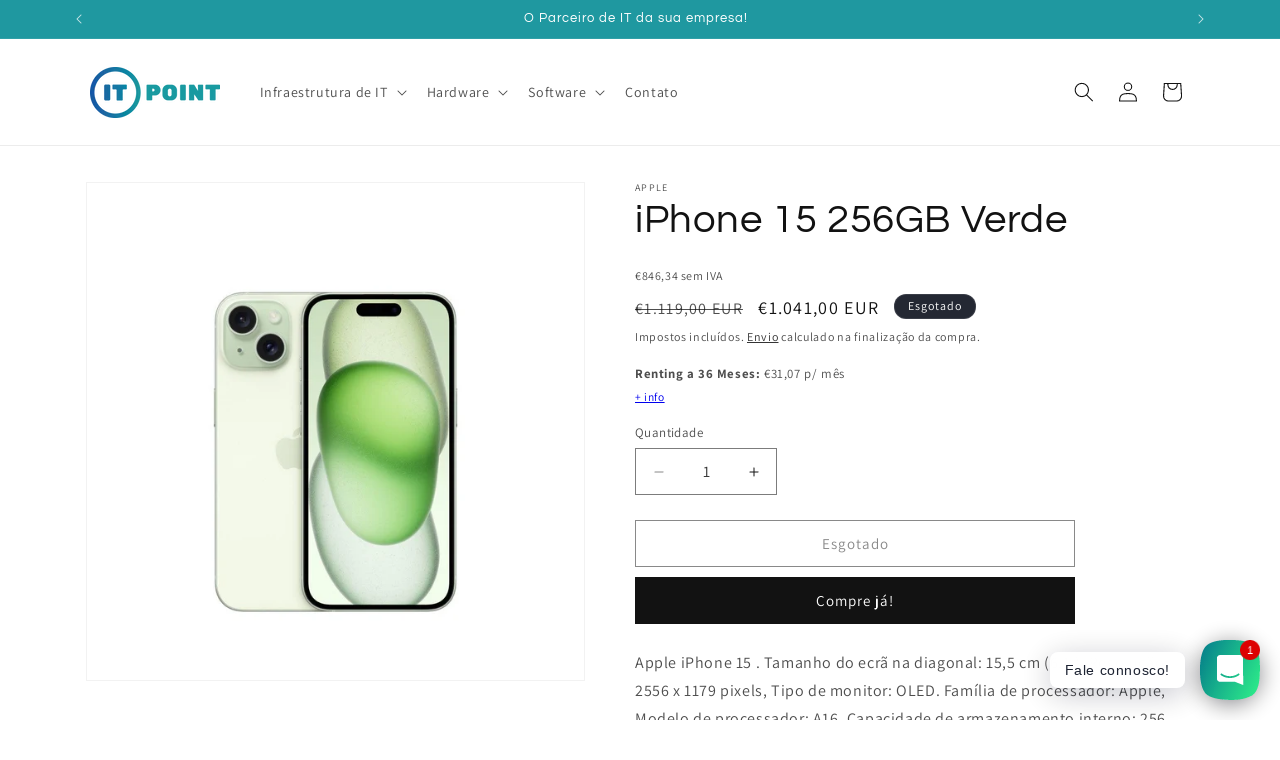

--- FILE ---
content_type: text/html; charset=utf-8
request_url: https://www.itpoint.pt/products/iphone-15-256gb-verde
body_size: 43333
content:
<!doctype html>
<html class="js" lang="pt-PT">
  <head>
 
<meta charset="utf-8">
    <meta http-equiv="X-UA-Compatible" content="IE=edge">
    <meta name="viewport" content="width=device-width,initial-scale=1">
    <meta name="theme-color" content="">
    <link rel="canonical" href="https://www.itpoint.pt/products/iphone-15-256gb-verde"><link rel="icon" type="image/png" href="//www.itpoint.pt/cdn/shop/files/ITpoint_quadrado.png?crop=center&height=32&v=1676546530&width=32"><link rel="preconnect" href="https://fonts.shopifycdn.com" crossorigin><title>
      iPhone 15 256GB Verde
 &ndash; itpoint</title>

    
      <meta name="description" content="O iPhone 15 256GB Verde oferece desempenho avançado, câmeras de alta qualidade e design moderno, proporcionando uma experiência única com um toque vibrante e inovador.">
    

    

<meta property="og:site_name" content="itpoint">
<meta property="og:url" content="https://www.itpoint.pt/products/iphone-15-256gb-verde">
<meta property="og:title" content="iPhone 15 256GB Verde">
<meta property="og:type" content="product">
<meta property="og:description" content="O iPhone 15 256GB Verde oferece desempenho avançado, câmeras de alta qualidade e design moderno, proporcionando uma experiência única com um toque vibrante e inovador."><meta property="og:image" content="http://www.itpoint.pt/cdn/shop/files/6503fe49371eb_product_image_0.jpg?v=1734519375">
  <meta property="og:image:secure_url" content="https://www.itpoint.pt/cdn/shop/files/6503fe49371eb_product_image_0.jpg?v=1734519375">
  <meta property="og:image:width" content="1000">
  <meta property="og:image:height" content="1000"><meta property="og:price:amount" content="1.041,00">
  <meta property="og:price:currency" content="EUR"><meta name="twitter:card" content="summary_large_image">
<meta name="twitter:title" content="iPhone 15 256GB Verde">
<meta name="twitter:description" content="O iPhone 15 256GB Verde oferece desempenho avançado, câmeras de alta qualidade e design moderno, proporcionando uma experiência única com um toque vibrante e inovador.">


    <script src="//www.itpoint.pt/cdn/shop/t/8/assets/constants.js?v=132983761750457495441762345741" defer="defer"></script>
    <script src="//www.itpoint.pt/cdn/shop/t/8/assets/pubsub.js?v=25310214064522200911762345742" defer="defer"></script>
    <script src="//www.itpoint.pt/cdn/shop/t/8/assets/global.js?v=7301445359237545521762345741" defer="defer"></script>
    <script src="//www.itpoint.pt/cdn/shop/t/8/assets/details-disclosure.js?v=13653116266235556501762345741" defer="defer"></script>
    <script src="//www.itpoint.pt/cdn/shop/t/8/assets/details-modal.js?v=25581673532751508451762345741" defer="defer"></script>
    <script src="//www.itpoint.pt/cdn/shop/t/8/assets/search-form.js?v=133129549252120666541762345742" defer="defer"></script><script src="//www.itpoint.pt/cdn/shop/t/8/assets/animations.js?v=88693664871331136111762345740" defer="defer"></script><script>window.performance && window.performance.mark && window.performance.mark('shopify.content_for_header.start');</script><meta name="google-site-verification" content="yCT_tuL8sCTTaFYwmEazmOyNcspAZ-qLbEFwgiADqos">
<meta id="shopify-digital-wallet" name="shopify-digital-wallet" content="/69607096584/digital_wallets/dialog">
<link rel="alternate" type="application/json+oembed" href="https://www.itpoint.pt/products/iphone-15-256gb-verde.oembed">
<script async="async" src="/checkouts/internal/preloads.js?locale=pt-PT"></script>
<script id="shopify-features" type="application/json">{"accessToken":"e74decd7f80857d94e17cae15e307de0","betas":["rich-media-storefront-analytics"],"domain":"www.itpoint.pt","predictiveSearch":true,"shopId":69607096584,"locale":"pt-pt"}</script>
<script>var Shopify = Shopify || {};
Shopify.shop = "itpointpt.myshopify.com";
Shopify.locale = "pt-PT";
Shopify.currency = {"active":"EUR","rate":"1.0"};
Shopify.country = "PT";
Shopify.theme = {"name":"Cópia atualizada de Dawn 15.3.0","id":189365780744,"schema_name":"Dawn","schema_version":"15.4.0","theme_store_id":887,"role":"main"};
Shopify.theme.handle = "null";
Shopify.theme.style = {"id":null,"handle":null};
Shopify.cdnHost = "www.itpoint.pt/cdn";
Shopify.routes = Shopify.routes || {};
Shopify.routes.root = "/";</script>
<script type="module">!function(o){(o.Shopify=o.Shopify||{}).modules=!0}(window);</script>
<script>!function(o){function n(){var o=[];function n(){o.push(Array.prototype.slice.apply(arguments))}return n.q=o,n}var t=o.Shopify=o.Shopify||{};t.loadFeatures=n(),t.autoloadFeatures=n()}(window);</script>
<script id="shop-js-analytics" type="application/json">{"pageType":"product"}</script>
<script defer="defer" async type="module" src="//www.itpoint.pt/cdn/shopifycloud/shop-js/modules/v2/client.init-shop-cart-sync_BQuDLUGT.pt-PT.esm.js"></script>
<script defer="defer" async type="module" src="//www.itpoint.pt/cdn/shopifycloud/shop-js/modules/v2/chunk.common_XemvIlbK.esm.js"></script>
<script type="module">
  await import("//www.itpoint.pt/cdn/shopifycloud/shop-js/modules/v2/client.init-shop-cart-sync_BQuDLUGT.pt-PT.esm.js");
await import("//www.itpoint.pt/cdn/shopifycloud/shop-js/modules/v2/chunk.common_XemvIlbK.esm.js");

  window.Shopify.SignInWithShop?.initShopCartSync?.({"fedCMEnabled":true,"windoidEnabled":true});

</script>
<script>(function() {
  var isLoaded = false;
  function asyncLoad() {
    if (isLoaded) return;
    isLoaded = true;
    var urls = ["https:\/\/cashbackappfiles.s3.ap-south-1.amazonaws.com\/my-cashback-cashback.js?shop=itpointpt.myshopify.com"];
    for (var i = 0; i < urls.length; i++) {
      var s = document.createElement('script');
      s.type = 'text/javascript';
      s.async = true;
      s.src = urls[i];
      var x = document.getElementsByTagName('script')[0];
      x.parentNode.insertBefore(s, x);
    }
  };
  if(window.attachEvent) {
    window.attachEvent('onload', asyncLoad);
  } else {
    window.addEventListener('load', asyncLoad, false);
  }
})();</script>
<script id="__st">var __st={"a":69607096584,"offset":0,"reqid":"1e322446-2c51-4f67-b794-860b270b311a-1769000855","pageurl":"www.itpoint.pt\/products\/iphone-15-256gb-verde","u":"156e5de14767","p":"product","rtyp":"product","rid":9590308897032};</script>
<script>window.ShopifyPaypalV4VisibilityTracking = true;</script>
<script id="captcha-bootstrap">!function(){'use strict';const t='contact',e='account',n='new_comment',o=[[t,t],['blogs',n],['comments',n],[t,'customer']],c=[[e,'customer_login'],[e,'guest_login'],[e,'recover_customer_password'],[e,'create_customer']],r=t=>t.map((([t,e])=>`form[action*='/${t}']:not([data-nocaptcha='true']) input[name='form_type'][value='${e}']`)).join(','),a=t=>()=>t?[...document.querySelectorAll(t)].map((t=>t.form)):[];function s(){const t=[...o],e=r(t);return a(e)}const i='password',u='form_key',d=['recaptcha-v3-token','g-recaptcha-response','h-captcha-response',i],f=()=>{try{return window.sessionStorage}catch{return}},m='__shopify_v',_=t=>t.elements[u];function p(t,e,n=!1){try{const o=window.sessionStorage,c=JSON.parse(o.getItem(e)),{data:r}=function(t){const{data:e,action:n}=t;return t[m]||n?{data:e,action:n}:{data:t,action:n}}(c);for(const[e,n]of Object.entries(r))t.elements[e]&&(t.elements[e].value=n);n&&o.removeItem(e)}catch(o){console.error('form repopulation failed',{error:o})}}const l='form_type',E='cptcha';function T(t){t.dataset[E]=!0}const w=window,h=w.document,L='Shopify',v='ce_forms',y='captcha';let A=!1;((t,e)=>{const n=(g='f06e6c50-85a8-45c8-87d0-21a2b65856fe',I='https://cdn.shopify.com/shopifycloud/storefront-forms-hcaptcha/ce_storefront_forms_captcha_hcaptcha.v1.5.2.iife.js',D={infoText:'Protegido por hCaptcha',privacyText:'Privacidade',termsText:'Termos'},(t,e,n)=>{const o=w[L][v],c=o.bindForm;if(c)return c(t,g,e,D).then(n);var r;o.q.push([[t,g,e,D],n]),r=I,A||(h.body.append(Object.assign(h.createElement('script'),{id:'captcha-provider',async:!0,src:r})),A=!0)});var g,I,D;w[L]=w[L]||{},w[L][v]=w[L][v]||{},w[L][v].q=[],w[L][y]=w[L][y]||{},w[L][y].protect=function(t,e){n(t,void 0,e),T(t)},Object.freeze(w[L][y]),function(t,e,n,w,h,L){const[v,y,A,g]=function(t,e,n){const i=e?o:[],u=t?c:[],d=[...i,...u],f=r(d),m=r(i),_=r(d.filter((([t,e])=>n.includes(e))));return[a(f),a(m),a(_),s()]}(w,h,L),I=t=>{const e=t.target;return e instanceof HTMLFormElement?e:e&&e.form},D=t=>v().includes(t);t.addEventListener('submit',(t=>{const e=I(t);if(!e)return;const n=D(e)&&!e.dataset.hcaptchaBound&&!e.dataset.recaptchaBound,o=_(e),c=g().includes(e)&&(!o||!o.value);(n||c)&&t.preventDefault(),c&&!n&&(function(t){try{if(!f())return;!function(t){const e=f();if(!e)return;const n=_(t);if(!n)return;const o=n.value;o&&e.removeItem(o)}(t);const e=Array.from(Array(32),(()=>Math.random().toString(36)[2])).join('');!function(t,e){_(t)||t.append(Object.assign(document.createElement('input'),{type:'hidden',name:u})),t.elements[u].value=e}(t,e),function(t,e){const n=f();if(!n)return;const o=[...t.querySelectorAll(`input[type='${i}']`)].map((({name:t})=>t)),c=[...d,...o],r={};for(const[a,s]of new FormData(t).entries())c.includes(a)||(r[a]=s);n.setItem(e,JSON.stringify({[m]:1,action:t.action,data:r}))}(t,e)}catch(e){console.error('failed to persist form',e)}}(e),e.submit())}));const S=(t,e)=>{t&&!t.dataset[E]&&(n(t,e.some((e=>e===t))),T(t))};for(const o of['focusin','change'])t.addEventListener(o,(t=>{const e=I(t);D(e)&&S(e,y())}));const B=e.get('form_key'),M=e.get(l),P=B&&M;t.addEventListener('DOMContentLoaded',(()=>{const t=y();if(P)for(const e of t)e.elements[l].value===M&&p(e,B);[...new Set([...A(),...v().filter((t=>'true'===t.dataset.shopifyCaptcha))])].forEach((e=>S(e,t)))}))}(h,new URLSearchParams(w.location.search),n,t,e,['guest_login'])})(!0,!0)}();</script>
<script integrity="sha256-4kQ18oKyAcykRKYeNunJcIwy7WH5gtpwJnB7kiuLZ1E=" data-source-attribution="shopify.loadfeatures" defer="defer" src="//www.itpoint.pt/cdn/shopifycloud/storefront/assets/storefront/load_feature-a0a9edcb.js" crossorigin="anonymous"></script>
<script data-source-attribution="shopify.dynamic_checkout.dynamic.init">var Shopify=Shopify||{};Shopify.PaymentButton=Shopify.PaymentButton||{isStorefrontPortableWallets:!0,init:function(){window.Shopify.PaymentButton.init=function(){};var t=document.createElement("script");t.src="https://www.itpoint.pt/cdn/shopifycloud/portable-wallets/latest/portable-wallets.pt-pt.js",t.type="module",document.head.appendChild(t)}};
</script>
<script data-source-attribution="shopify.dynamic_checkout.buyer_consent">
  function portableWalletsHideBuyerConsent(e){var t=document.getElementById("shopify-buyer-consent"),n=document.getElementById("shopify-subscription-policy-button");t&&n&&(t.classList.add("hidden"),t.setAttribute("aria-hidden","true"),n.removeEventListener("click",e))}function portableWalletsShowBuyerConsent(e){var t=document.getElementById("shopify-buyer-consent"),n=document.getElementById("shopify-subscription-policy-button");t&&n&&(t.classList.remove("hidden"),t.removeAttribute("aria-hidden"),n.addEventListener("click",e))}window.Shopify?.PaymentButton&&(window.Shopify.PaymentButton.hideBuyerConsent=portableWalletsHideBuyerConsent,window.Shopify.PaymentButton.showBuyerConsent=portableWalletsShowBuyerConsent);
</script>
<script>
  function portableWalletsCleanup(e){e&&e.src&&console.error("Failed to load portable wallets script "+e.src);var t=document.querySelectorAll("shopify-accelerated-checkout .shopify-payment-button__skeleton, shopify-accelerated-checkout-cart .wallet-cart-button__skeleton"),e=document.getElementById("shopify-buyer-consent");for(let e=0;e<t.length;e++)t[e].remove();e&&e.remove()}function portableWalletsNotLoadedAsModule(e){e instanceof ErrorEvent&&"string"==typeof e.message&&e.message.includes("import.meta")&&"string"==typeof e.filename&&e.filename.includes("portable-wallets")&&(window.removeEventListener("error",portableWalletsNotLoadedAsModule),window.Shopify.PaymentButton.failedToLoad=e,"loading"===document.readyState?document.addEventListener("DOMContentLoaded",window.Shopify.PaymentButton.init):window.Shopify.PaymentButton.init())}window.addEventListener("error",portableWalletsNotLoadedAsModule);
</script>

<script type="module" src="https://www.itpoint.pt/cdn/shopifycloud/portable-wallets/latest/portable-wallets.pt-pt.js" onError="portableWalletsCleanup(this)" crossorigin="anonymous"></script>
<script nomodule>
  document.addEventListener("DOMContentLoaded", portableWalletsCleanup);
</script>

<script id='scb4127' type='text/javascript' async='' src='https://www.itpoint.pt/cdn/shopifycloud/privacy-banner/storefront-banner.js'></script><link id="shopify-accelerated-checkout-styles" rel="stylesheet" media="screen" href="https://www.itpoint.pt/cdn/shopifycloud/portable-wallets/latest/accelerated-checkout-backwards-compat.css" crossorigin="anonymous">
<style id="shopify-accelerated-checkout-cart">
        #shopify-buyer-consent {
  margin-top: 1em;
  display: inline-block;
  width: 100%;
}

#shopify-buyer-consent.hidden {
  display: none;
}

#shopify-subscription-policy-button {
  background: none;
  border: none;
  padding: 0;
  text-decoration: underline;
  font-size: inherit;
  cursor: pointer;
}

#shopify-subscription-policy-button::before {
  box-shadow: none;
}

      </style>
<script id="sections-script" data-sections="header" defer="defer" src="//www.itpoint.pt/cdn/shop/t/8/compiled_assets/scripts.js?v=522"></script>
<script>window.performance && window.performance.mark && window.performance.mark('shopify.content_for_header.end');</script>


    <style data-shopify>
      @font-face {
  font-family: Assistant;
  font-weight: 400;
  font-style: normal;
  font-display: swap;
  src: url("//www.itpoint.pt/cdn/fonts/assistant/assistant_n4.9120912a469cad1cc292572851508ca49d12e768.woff2") format("woff2"),
       url("//www.itpoint.pt/cdn/fonts/assistant/assistant_n4.6e9875ce64e0fefcd3f4446b7ec9036b3ddd2985.woff") format("woff");
}

      @font-face {
  font-family: Assistant;
  font-weight: 700;
  font-style: normal;
  font-display: swap;
  src: url("//www.itpoint.pt/cdn/fonts/assistant/assistant_n7.bf44452348ec8b8efa3aa3068825305886b1c83c.woff2") format("woff2"),
       url("//www.itpoint.pt/cdn/fonts/assistant/assistant_n7.0c887fee83f6b3bda822f1150b912c72da0f7b64.woff") format("woff");
}

      
      
      @font-face {
  font-family: Questrial;
  font-weight: 400;
  font-style: normal;
  font-display: swap;
  src: url("//www.itpoint.pt/cdn/fonts/questrial/questrial_n4.66abac5d8209a647b4bf8089b0451928ef144c07.woff2") format("woff2"),
       url("//www.itpoint.pt/cdn/fonts/questrial/questrial_n4.e86c53e77682db9bf4b0ee2dd71f214dc16adda4.woff") format("woff");
}


      
        :root,
        .color-scheme-1 {
          --color-background: 255,255,255;
        
          --gradient-background: #ffffff;
        

        

        --color-foreground: 18,18,18;
        --color-background-contrast: 191,191,191;
        --color-shadow: 18,18,18;
        --color-button: 18,18,18;
        --color-button-text: 255,255,255;
        --color-secondary-button: 255,255,255;
        --color-secondary-button-text: 18,18,18;
        --color-link: 18,18,18;
        --color-badge-foreground: 18,18,18;
        --color-badge-background: 255,255,255;
        --color-badge-border: 18,18,18;
        --payment-terms-background-color: rgb(255 255 255);
      }
      
        
        .color-scheme-2 {
          --color-background: 243,243,243;
        
          --gradient-background: #f3f3f3;
        

        

        --color-foreground: 18,18,18;
        --color-background-contrast: 179,179,179;
        --color-shadow: 18,18,18;
        --color-button: 18,18,18;
        --color-button-text: 243,243,243;
        --color-secondary-button: 243,243,243;
        --color-secondary-button-text: 18,18,18;
        --color-link: 18,18,18;
        --color-badge-foreground: 18,18,18;
        --color-badge-background: 243,243,243;
        --color-badge-border: 18,18,18;
        --payment-terms-background-color: rgb(243 243 243);
      }
      
        
        .color-scheme-3 {
          --color-background: 36,40,51;
        
          --gradient-background: #242833;
        

        

        --color-foreground: 255,255,255;
        --color-background-contrast: 47,52,66;
        --color-shadow: 18,18,18;
        --color-button: 255,255,255;
        --color-button-text: 0,0,0;
        --color-secondary-button: 36,40,51;
        --color-secondary-button-text: 255,255,255;
        --color-link: 255,255,255;
        --color-badge-foreground: 255,255,255;
        --color-badge-background: 36,40,51;
        --color-badge-border: 255,255,255;
        --payment-terms-background-color: rgb(36 40 51);
      }
      
        
        .color-scheme-4 {
          --color-background: 18,18,18;
        
          --gradient-background: #121212;
        

        

        --color-foreground: 255,255,255;
        --color-background-contrast: 146,146,146;
        --color-shadow: 18,18,18;
        --color-button: 255,255,255;
        --color-button-text: 18,18,18;
        --color-secondary-button: 18,18,18;
        --color-secondary-button-text: 255,255,255;
        --color-link: 255,255,255;
        --color-badge-foreground: 255,255,255;
        --color-badge-background: 18,18,18;
        --color-badge-border: 255,255,255;
        --payment-terms-background-color: rgb(18 18 18);
      }
      
        
        .color-scheme-5 {
          --color-background: 112,112,112;
        
          --gradient-background: #707070;
        

        

        --color-foreground: 255,255,255;
        --color-background-contrast: 48,48,48;
        --color-shadow: 18,18,18;
        --color-button: 255,255,255;
        --color-button-text: 51,79,180;
        --color-secondary-button: 112,112,112;
        --color-secondary-button-text: 255,255,255;
        --color-link: 255,255,255;
        --color-badge-foreground: 255,255,255;
        --color-badge-background: 112,112,112;
        --color-badge-border: 255,255,255;
        --payment-terms-background-color: rgb(112 112 112);
      }
      
        
        .color-scheme-0a87394f-99af-49a1-ac52-3293791fa368 {
          --color-background: 31,152,160;
        
          --gradient-background: #1f98a0;
        

        

        --color-foreground: 255,255,255;
        --color-background-contrast: 10,51,53;
        --color-shadow: 18,18,18;
        --color-button: 18,18,18;
        --color-button-text: 255,255,255;
        --color-secondary-button: 31,152,160;
        --color-secondary-button-text: 18,18,18;
        --color-link: 18,18,18;
        --color-badge-foreground: 255,255,255;
        --color-badge-background: 31,152,160;
        --color-badge-border: 255,255,255;
        --payment-terms-background-color: rgb(31 152 160);
      }
      

      body, .color-scheme-1, .color-scheme-2, .color-scheme-3, .color-scheme-4, .color-scheme-5, .color-scheme-0a87394f-99af-49a1-ac52-3293791fa368 {
        color: rgba(var(--color-foreground), 0.75);
        background-color: rgb(var(--color-background));
      }

      :root {
        --font-body-family: Assistant, sans-serif;
        --font-body-style: normal;
        --font-body-weight: 400;
        --font-body-weight-bold: 700;

        --font-heading-family: Questrial, sans-serif;
        --font-heading-style: normal;
        --font-heading-weight: 400;

        --font-body-scale: 1.0;
        --font-heading-scale: 1.0;

        --media-padding: px;
        --media-border-opacity: 0.05;
        --media-border-width: 1px;
        --media-radius: 0px;
        --media-shadow-opacity: 0.0;
        --media-shadow-horizontal-offset: 0px;
        --media-shadow-vertical-offset: 4px;
        --media-shadow-blur-radius: 5px;
        --media-shadow-visible: 0;

        --page-width: 120rem;
        --page-width-margin: 0rem;

        --product-card-image-padding: 0.0rem;
        --product-card-corner-radius: 0.0rem;
        --product-card-text-alignment: left;
        --product-card-border-width: 0.0rem;
        --product-card-border-opacity: 0.1;
        --product-card-shadow-opacity: 0.0;
        --product-card-shadow-visible: 0;
        --product-card-shadow-horizontal-offset: 0.0rem;
        --product-card-shadow-vertical-offset: 0.4rem;
        --product-card-shadow-blur-radius: 0.5rem;

        --collection-card-image-padding: 0.0rem;
        --collection-card-corner-radius: 0.0rem;
        --collection-card-text-alignment: left;
        --collection-card-border-width: 0.0rem;
        --collection-card-border-opacity: 0.1;
        --collection-card-shadow-opacity: 0.0;
        --collection-card-shadow-visible: 0;
        --collection-card-shadow-horizontal-offset: 0.0rem;
        --collection-card-shadow-vertical-offset: 0.4rem;
        --collection-card-shadow-blur-radius: 0.5rem;

        --blog-card-image-padding: 0.0rem;
        --blog-card-corner-radius: 0.0rem;
        --blog-card-text-alignment: left;
        --blog-card-border-width: 0.0rem;
        --blog-card-border-opacity: 0.1;
        --blog-card-shadow-opacity: 0.0;
        --blog-card-shadow-visible: 0;
        --blog-card-shadow-horizontal-offset: 0.0rem;
        --blog-card-shadow-vertical-offset: 0.4rem;
        --blog-card-shadow-blur-radius: 0.5rem;

        --badge-corner-radius: 4.0rem;

        --popup-border-width: 1px;
        --popup-border-opacity: 0.1;
        --popup-corner-radius: 0px;
        --popup-shadow-opacity: 0.0;
        --popup-shadow-horizontal-offset: 0px;
        --popup-shadow-vertical-offset: 4px;
        --popup-shadow-blur-radius: 5px;

        --drawer-border-width: 1px;
        --drawer-border-opacity: 0.1;
        --drawer-shadow-opacity: 0.0;
        --drawer-shadow-horizontal-offset: 0px;
        --drawer-shadow-vertical-offset: 4px;
        --drawer-shadow-blur-radius: 5px;

        --spacing-sections-desktop: 0px;
        --spacing-sections-mobile: 0px;

        --grid-desktop-vertical-spacing: 8px;
        --grid-desktop-horizontal-spacing: 8px;
        --grid-mobile-vertical-spacing: 4px;
        --grid-mobile-horizontal-spacing: 4px;

        --text-boxes-border-opacity: 0.1;
        --text-boxes-border-width: 0px;
        --text-boxes-radius: 0px;
        --text-boxes-shadow-opacity: 0.0;
        --text-boxes-shadow-visible: 0;
        --text-boxes-shadow-horizontal-offset: 0px;
        --text-boxes-shadow-vertical-offset: 4px;
        --text-boxes-shadow-blur-radius: 5px;

        --buttons-radius: 0px;
        --buttons-radius-outset: 0px;
        --buttons-border-width: 1px;
        --buttons-border-opacity: 1.0;
        --buttons-shadow-opacity: 0.0;
        --buttons-shadow-visible: 0;
        --buttons-shadow-horizontal-offset: 0px;
        --buttons-shadow-vertical-offset: 4px;
        --buttons-shadow-blur-radius: 5px;
        --buttons-border-offset: 0px;

        --inputs-radius: 0px;
        --inputs-border-width: 1px;
        --inputs-border-opacity: 0.55;
        --inputs-shadow-opacity: 0.0;
        --inputs-shadow-horizontal-offset: 0px;
        --inputs-margin-offset: 0px;
        --inputs-shadow-vertical-offset: 4px;
        --inputs-shadow-blur-radius: 5px;
        --inputs-radius-outset: 0px;

        --variant-pills-radius: 40px;
        --variant-pills-border-width: 1px;
        --variant-pills-border-opacity: 0.55;
        --variant-pills-shadow-opacity: 0.0;
        --variant-pills-shadow-horizontal-offset: 0px;
        --variant-pills-shadow-vertical-offset: 4px;
        --variant-pills-shadow-blur-radius: 5px;
      }

      *,
      *::before,
      *::after {
        box-sizing: inherit;
      }

      html {
        box-sizing: border-box;
        font-size: calc(var(--font-body-scale) * 62.5%);
        height: 100%;
      }

      body {
        display: grid;
        grid-template-rows: auto auto 1fr auto;
        grid-template-columns: 100%;
        min-height: 100%;
        margin: 0;
        font-size: 1.5rem;
        letter-spacing: 0.06rem;
        line-height: calc(1 + 0.8 / var(--font-body-scale));
        font-family: var(--font-body-family);
        font-style: var(--font-body-style);
        font-weight: var(--font-body-weight);
      }

      @media screen and (min-width: 750px) {
        body {
          font-size: 1.6rem;
        }
      }
    </style>

    <link href="//www.itpoint.pt/cdn/shop/t/8/assets/base.css?v=159841507637079171801762345740" rel="stylesheet" type="text/css" media="all" />
    <link rel="stylesheet" href="//www.itpoint.pt/cdn/shop/t/8/assets/component-cart-items.css?v=13033300910818915211762345740" media="print" onload="this.media='all'">
      <link rel="preload" as="font" href="//www.itpoint.pt/cdn/fonts/assistant/assistant_n4.9120912a469cad1cc292572851508ca49d12e768.woff2" type="font/woff2" crossorigin>
      

      <link rel="preload" as="font" href="//www.itpoint.pt/cdn/fonts/questrial/questrial_n4.66abac5d8209a647b4bf8089b0451928ef144c07.woff2" type="font/woff2" crossorigin>
      
<link
        rel="stylesheet"
        href="//www.itpoint.pt/cdn/shop/t/8/assets/component-predictive-search.css?v=118923337488134913561762345741"
        media="print"
        onload="this.media='all'"
      ><script>
      if (Shopify.designMode) {
        document.documentElement.classList.add('shopify-design-mode');
      }
    </script>
  <!-- BEGIN app block: shopify://apps/pagefly-page-builder/blocks/app-embed/83e179f7-59a0-4589-8c66-c0dddf959200 -->

<!-- BEGIN app snippet: pagefly-cro-ab-testing-main -->







<script>
  ;(function () {
    const url = new URL(window.location)
    const viewParam = url.searchParams.get('view')
    if (viewParam && viewParam.includes('variant-pf-')) {
      url.searchParams.set('pf_v', viewParam)
      url.searchParams.delete('view')
      window.history.replaceState({}, '', url)
    }
  })()
</script>



<script type='module'>
  
  window.PAGEFLY_CRO = window.PAGEFLY_CRO || {}

  window.PAGEFLY_CRO['data_debug'] = {
    original_template_suffix: "produto-sem-stock-fisico",
    allow_ab_test: false,
    ab_test_start_time: 0,
    ab_test_end_time: 0,
    today_date_time: 1769000855000,
  }
  window.PAGEFLY_CRO['GA4'] = { enabled: false}
</script>

<!-- END app snippet -->








  <script src='https://cdn.shopify.com/extensions/019bb4f9-aed6-78a3-be91-e9d44663e6bf/pagefly-page-builder-215/assets/pagefly-helper.js' defer='defer'></script>

  <script src='https://cdn.shopify.com/extensions/019bb4f9-aed6-78a3-be91-e9d44663e6bf/pagefly-page-builder-215/assets/pagefly-general-helper.js' defer='defer'></script>

  <script src='https://cdn.shopify.com/extensions/019bb4f9-aed6-78a3-be91-e9d44663e6bf/pagefly-page-builder-215/assets/pagefly-snap-slider.js' defer='defer'></script>

  <script src='https://cdn.shopify.com/extensions/019bb4f9-aed6-78a3-be91-e9d44663e6bf/pagefly-page-builder-215/assets/pagefly-slideshow-v3.js' defer='defer'></script>

  <script src='https://cdn.shopify.com/extensions/019bb4f9-aed6-78a3-be91-e9d44663e6bf/pagefly-page-builder-215/assets/pagefly-slideshow-v4.js' defer='defer'></script>

  <script src='https://cdn.shopify.com/extensions/019bb4f9-aed6-78a3-be91-e9d44663e6bf/pagefly-page-builder-215/assets/pagefly-glider.js' defer='defer'></script>

  <script src='https://cdn.shopify.com/extensions/019bb4f9-aed6-78a3-be91-e9d44663e6bf/pagefly-page-builder-215/assets/pagefly-slideshow-v1-v2.js' defer='defer'></script>

  <script src='https://cdn.shopify.com/extensions/019bb4f9-aed6-78a3-be91-e9d44663e6bf/pagefly-page-builder-215/assets/pagefly-product-media.js' defer='defer'></script>

  <script src='https://cdn.shopify.com/extensions/019bb4f9-aed6-78a3-be91-e9d44663e6bf/pagefly-page-builder-215/assets/pagefly-product.js' defer='defer'></script>


<script id='pagefly-helper-data' type='application/json'>
  {
    "page_optimization": {
      "assets_prefetching": false
    },
    "elements_asset_mapper": {
      "Accordion": "https://cdn.shopify.com/extensions/019bb4f9-aed6-78a3-be91-e9d44663e6bf/pagefly-page-builder-215/assets/pagefly-accordion.js",
      "Accordion3": "https://cdn.shopify.com/extensions/019bb4f9-aed6-78a3-be91-e9d44663e6bf/pagefly-page-builder-215/assets/pagefly-accordion3.js",
      "CountDown": "https://cdn.shopify.com/extensions/019bb4f9-aed6-78a3-be91-e9d44663e6bf/pagefly-page-builder-215/assets/pagefly-countdown.js",
      "GMap1": "https://cdn.shopify.com/extensions/019bb4f9-aed6-78a3-be91-e9d44663e6bf/pagefly-page-builder-215/assets/pagefly-gmap.js",
      "GMap2": "https://cdn.shopify.com/extensions/019bb4f9-aed6-78a3-be91-e9d44663e6bf/pagefly-page-builder-215/assets/pagefly-gmap.js",
      "GMapBasicV2": "https://cdn.shopify.com/extensions/019bb4f9-aed6-78a3-be91-e9d44663e6bf/pagefly-page-builder-215/assets/pagefly-gmap.js",
      "GMapAdvancedV2": "https://cdn.shopify.com/extensions/019bb4f9-aed6-78a3-be91-e9d44663e6bf/pagefly-page-builder-215/assets/pagefly-gmap.js",
      "HTML.Video": "https://cdn.shopify.com/extensions/019bb4f9-aed6-78a3-be91-e9d44663e6bf/pagefly-page-builder-215/assets/pagefly-htmlvideo.js",
      "HTML.Video2": "https://cdn.shopify.com/extensions/019bb4f9-aed6-78a3-be91-e9d44663e6bf/pagefly-page-builder-215/assets/pagefly-htmlvideo2.js",
      "HTML.Video3": "https://cdn.shopify.com/extensions/019bb4f9-aed6-78a3-be91-e9d44663e6bf/pagefly-page-builder-215/assets/pagefly-htmlvideo2.js",
      "BackgroundVideo": "https://cdn.shopify.com/extensions/019bb4f9-aed6-78a3-be91-e9d44663e6bf/pagefly-page-builder-215/assets/pagefly-htmlvideo2.js",
      "Instagram": "https://cdn.shopify.com/extensions/019bb4f9-aed6-78a3-be91-e9d44663e6bf/pagefly-page-builder-215/assets/pagefly-instagram.js",
      "Instagram2": "https://cdn.shopify.com/extensions/019bb4f9-aed6-78a3-be91-e9d44663e6bf/pagefly-page-builder-215/assets/pagefly-instagram.js",
      "Insta3": "https://cdn.shopify.com/extensions/019bb4f9-aed6-78a3-be91-e9d44663e6bf/pagefly-page-builder-215/assets/pagefly-instagram3.js",
      "Tabs": "https://cdn.shopify.com/extensions/019bb4f9-aed6-78a3-be91-e9d44663e6bf/pagefly-page-builder-215/assets/pagefly-tab.js",
      "Tabs3": "https://cdn.shopify.com/extensions/019bb4f9-aed6-78a3-be91-e9d44663e6bf/pagefly-page-builder-215/assets/pagefly-tab3.js",
      "ProductBox": "https://cdn.shopify.com/extensions/019bb4f9-aed6-78a3-be91-e9d44663e6bf/pagefly-page-builder-215/assets/pagefly-cart.js",
      "FBPageBox2": "https://cdn.shopify.com/extensions/019bb4f9-aed6-78a3-be91-e9d44663e6bf/pagefly-page-builder-215/assets/pagefly-facebook.js",
      "FBLikeButton2": "https://cdn.shopify.com/extensions/019bb4f9-aed6-78a3-be91-e9d44663e6bf/pagefly-page-builder-215/assets/pagefly-facebook.js",
      "TwitterFeed2": "https://cdn.shopify.com/extensions/019bb4f9-aed6-78a3-be91-e9d44663e6bf/pagefly-page-builder-215/assets/pagefly-twitter.js",
      "Paragraph4": "https://cdn.shopify.com/extensions/019bb4f9-aed6-78a3-be91-e9d44663e6bf/pagefly-page-builder-215/assets/pagefly-paragraph4.js",

      "AliReviews": "https://cdn.shopify.com/extensions/019bb4f9-aed6-78a3-be91-e9d44663e6bf/pagefly-page-builder-215/assets/pagefly-3rd-elements.js",
      "BackInStock": "https://cdn.shopify.com/extensions/019bb4f9-aed6-78a3-be91-e9d44663e6bf/pagefly-page-builder-215/assets/pagefly-3rd-elements.js",
      "GloboBackInStock": "https://cdn.shopify.com/extensions/019bb4f9-aed6-78a3-be91-e9d44663e6bf/pagefly-page-builder-215/assets/pagefly-3rd-elements.js",
      "GrowaveWishlist": "https://cdn.shopify.com/extensions/019bb4f9-aed6-78a3-be91-e9d44663e6bf/pagefly-page-builder-215/assets/pagefly-3rd-elements.js",
      "InfiniteOptionsShopPad": "https://cdn.shopify.com/extensions/019bb4f9-aed6-78a3-be91-e9d44663e6bf/pagefly-page-builder-215/assets/pagefly-3rd-elements.js",
      "InkybayProductPersonalizer": "https://cdn.shopify.com/extensions/019bb4f9-aed6-78a3-be91-e9d44663e6bf/pagefly-page-builder-215/assets/pagefly-3rd-elements.js",
      "LimeSpot": "https://cdn.shopify.com/extensions/019bb4f9-aed6-78a3-be91-e9d44663e6bf/pagefly-page-builder-215/assets/pagefly-3rd-elements.js",
      "Loox": "https://cdn.shopify.com/extensions/019bb4f9-aed6-78a3-be91-e9d44663e6bf/pagefly-page-builder-215/assets/pagefly-3rd-elements.js",
      "Opinew": "https://cdn.shopify.com/extensions/019bb4f9-aed6-78a3-be91-e9d44663e6bf/pagefly-page-builder-215/assets/pagefly-3rd-elements.js",
      "Powr": "https://cdn.shopify.com/extensions/019bb4f9-aed6-78a3-be91-e9d44663e6bf/pagefly-page-builder-215/assets/pagefly-3rd-elements.js",
      "ProductReviews": "https://cdn.shopify.com/extensions/019bb4f9-aed6-78a3-be91-e9d44663e6bf/pagefly-page-builder-215/assets/pagefly-3rd-elements.js",
      "PushOwl": "https://cdn.shopify.com/extensions/019bb4f9-aed6-78a3-be91-e9d44663e6bf/pagefly-page-builder-215/assets/pagefly-3rd-elements.js",
      "ReCharge": "https://cdn.shopify.com/extensions/019bb4f9-aed6-78a3-be91-e9d44663e6bf/pagefly-page-builder-215/assets/pagefly-3rd-elements.js",
      "Rivyo": "https://cdn.shopify.com/extensions/019bb4f9-aed6-78a3-be91-e9d44663e6bf/pagefly-page-builder-215/assets/pagefly-3rd-elements.js",
      "TrackingMore": "https://cdn.shopify.com/extensions/019bb4f9-aed6-78a3-be91-e9d44663e6bf/pagefly-page-builder-215/assets/pagefly-3rd-elements.js",
      "Vitals": "https://cdn.shopify.com/extensions/019bb4f9-aed6-78a3-be91-e9d44663e6bf/pagefly-page-builder-215/assets/pagefly-3rd-elements.js",
      "Wiser": "https://cdn.shopify.com/extensions/019bb4f9-aed6-78a3-be91-e9d44663e6bf/pagefly-page-builder-215/assets/pagefly-3rd-elements.js"
    },
    "custom_elements_mapper": {
      "pf-click-action-element": "https://cdn.shopify.com/extensions/019bb4f9-aed6-78a3-be91-e9d44663e6bf/pagefly-page-builder-215/assets/pagefly-click-action-element.js",
      "pf-dialog-element": "https://cdn.shopify.com/extensions/019bb4f9-aed6-78a3-be91-e9d44663e6bf/pagefly-page-builder-215/assets/pagefly-dialog-element.js"
    }
  }
</script>


<!-- END app block --><!-- BEGIN app block: shopify://apps/seowill-seoant-ai-seo/blocks/seoant-core/8e57283b-dcb0-4f7b-a947-fb5c57a0d59d -->
<!--SEOAnt Core By SEOAnt Teams, v0.1.6 START -->







    <!-- BEGIN app snippet: Product-JSON-LD --><!-- END app snippet -->


<!-- SON-LD generated By SEOAnt END -->



<!-- Start : SEOAnt BrokenLink Redirect --><script type="text/javascript">
    !function(t){var e={};function r(n){if(e[n])return e[n].exports;var o=e[n]={i:n,l:!1,exports:{}};return t[n].call(o.exports,o,o.exports,r),o.l=!0,o.exports}r.m=t,r.c=e,r.d=function(t,e,n){r.o(t,e)||Object.defineProperty(t,e,{enumerable:!0,get:n})},r.r=function(t){"undefined"!==typeof Symbol&&Symbol.toStringTag&&Object.defineProperty(t,Symbol.toStringTag,{value:"Module"}),Object.defineProperty(t,"__esModule",{value:!0})},r.t=function(t,e){if(1&e&&(t=r(t)),8&e)return t;if(4&e&&"object"===typeof t&&t&&t.__esModule)return t;var n=Object.create(null);if(r.r(n),Object.defineProperty(n,"default",{enumerable:!0,value:t}),2&e&&"string"!=typeof t)for(var o in t)r.d(n,o,function(e){return t[e]}.bind(null,o));return n},r.n=function(t){var e=t&&t.__esModule?function(){return t.default}:function(){return t};return r.d(e,"a",e),e},r.o=function(t,e){return Object.prototype.hasOwnProperty.call(t,e)},r.p="",r(r.s=11)}([function(t,e,r){"use strict";var n=r(2),o=Object.prototype.toString;function i(t){return"[object Array]"===o.call(t)}function a(t){return"undefined"===typeof t}function u(t){return null!==t&&"object"===typeof t}function s(t){return"[object Function]"===o.call(t)}function c(t,e){if(null!==t&&"undefined"!==typeof t)if("object"!==typeof t&&(t=[t]),i(t))for(var r=0,n=t.length;r<n;r++)e.call(null,t[r],r,t);else for(var o in t)Object.prototype.hasOwnProperty.call(t,o)&&e.call(null,t[o],o,t)}t.exports={isArray:i,isArrayBuffer:function(t){return"[object ArrayBuffer]"===o.call(t)},isBuffer:function(t){return null!==t&&!a(t)&&null!==t.constructor&&!a(t.constructor)&&"function"===typeof t.constructor.isBuffer&&t.constructor.isBuffer(t)},isFormData:function(t){return"undefined"!==typeof FormData&&t instanceof FormData},isArrayBufferView:function(t){return"undefined"!==typeof ArrayBuffer&&ArrayBuffer.isView?ArrayBuffer.isView(t):t&&t.buffer&&t.buffer instanceof ArrayBuffer},isString:function(t){return"string"===typeof t},isNumber:function(t){return"number"===typeof t},isObject:u,isUndefined:a,isDate:function(t){return"[object Date]"===o.call(t)},isFile:function(t){return"[object File]"===o.call(t)},isBlob:function(t){return"[object Blob]"===o.call(t)},isFunction:s,isStream:function(t){return u(t)&&s(t.pipe)},isURLSearchParams:function(t){return"undefined"!==typeof URLSearchParams&&t instanceof URLSearchParams},isStandardBrowserEnv:function(){return("undefined"===typeof navigator||"ReactNative"!==navigator.product&&"NativeScript"!==navigator.product&&"NS"!==navigator.product)&&("undefined"!==typeof window&&"undefined"!==typeof document)},forEach:c,merge:function t(){var e={};function r(r,n){"object"===typeof e[n]&&"object"===typeof r?e[n]=t(e[n],r):e[n]=r}for(var n=0,o=arguments.length;n<o;n++)c(arguments[n],r);return e},deepMerge:function t(){var e={};function r(r,n){"object"===typeof e[n]&&"object"===typeof r?e[n]=t(e[n],r):e[n]="object"===typeof r?t({},r):r}for(var n=0,o=arguments.length;n<o;n++)c(arguments[n],r);return e},extend:function(t,e,r){return c(e,(function(e,o){t[o]=r&&"function"===typeof e?n(e,r):e})),t},trim:function(t){return t.replace(/^\s*/,"").replace(/\s*$/,"")}}},function(t,e,r){t.exports=r(12)},function(t,e,r){"use strict";t.exports=function(t,e){return function(){for(var r=new Array(arguments.length),n=0;n<r.length;n++)r[n]=arguments[n];return t.apply(e,r)}}},function(t,e,r){"use strict";var n=r(0);function o(t){return encodeURIComponent(t).replace(/%40/gi,"@").replace(/%3A/gi,":").replace(/%24/g,"$").replace(/%2C/gi,",").replace(/%20/g,"+").replace(/%5B/gi,"[").replace(/%5D/gi,"]")}t.exports=function(t,e,r){if(!e)return t;var i;if(r)i=r(e);else if(n.isURLSearchParams(e))i=e.toString();else{var a=[];n.forEach(e,(function(t,e){null!==t&&"undefined"!==typeof t&&(n.isArray(t)?e+="[]":t=[t],n.forEach(t,(function(t){n.isDate(t)?t=t.toISOString():n.isObject(t)&&(t=JSON.stringify(t)),a.push(o(e)+"="+o(t))})))})),i=a.join("&")}if(i){var u=t.indexOf("#");-1!==u&&(t=t.slice(0,u)),t+=(-1===t.indexOf("?")?"?":"&")+i}return t}},function(t,e,r){"use strict";t.exports=function(t){return!(!t||!t.__CANCEL__)}},function(t,e,r){"use strict";(function(e){var n=r(0),o=r(19),i={"Content-Type":"application/x-www-form-urlencoded"};function a(t,e){!n.isUndefined(t)&&n.isUndefined(t["Content-Type"])&&(t["Content-Type"]=e)}var u={adapter:function(){var t;return("undefined"!==typeof XMLHttpRequest||"undefined"!==typeof e&&"[object process]"===Object.prototype.toString.call(e))&&(t=r(6)),t}(),transformRequest:[function(t,e){return o(e,"Accept"),o(e,"Content-Type"),n.isFormData(t)||n.isArrayBuffer(t)||n.isBuffer(t)||n.isStream(t)||n.isFile(t)||n.isBlob(t)?t:n.isArrayBufferView(t)?t.buffer:n.isURLSearchParams(t)?(a(e,"application/x-www-form-urlencoded;charset=utf-8"),t.toString()):n.isObject(t)?(a(e,"application/json;charset=utf-8"),JSON.stringify(t)):t}],transformResponse:[function(t){if("string"===typeof t)try{t=JSON.parse(t)}catch(e){}return t}],timeout:0,xsrfCookieName:"XSRF-TOKEN",xsrfHeaderName:"X-XSRF-TOKEN",maxContentLength:-1,validateStatus:function(t){return t>=200&&t<300},headers:{common:{Accept:"application/json, text/plain, */*"}}};n.forEach(["delete","get","head"],(function(t){u.headers[t]={}})),n.forEach(["post","put","patch"],(function(t){u.headers[t]=n.merge(i)})),t.exports=u}).call(this,r(18))},function(t,e,r){"use strict";var n=r(0),o=r(20),i=r(3),a=r(22),u=r(25),s=r(26),c=r(7);t.exports=function(t){return new Promise((function(e,f){var l=t.data,p=t.headers;n.isFormData(l)&&delete p["Content-Type"];var h=new XMLHttpRequest;if(t.auth){var d=t.auth.username||"",m=t.auth.password||"";p.Authorization="Basic "+btoa(d+":"+m)}var y=a(t.baseURL,t.url);if(h.open(t.method.toUpperCase(),i(y,t.params,t.paramsSerializer),!0),h.timeout=t.timeout,h.onreadystatechange=function(){if(h&&4===h.readyState&&(0!==h.status||h.responseURL&&0===h.responseURL.indexOf("file:"))){var r="getAllResponseHeaders"in h?u(h.getAllResponseHeaders()):null,n={data:t.responseType&&"text"!==t.responseType?h.response:h.responseText,status:h.status,statusText:h.statusText,headers:r,config:t,request:h};o(e,f,n),h=null}},h.onabort=function(){h&&(f(c("Request aborted",t,"ECONNABORTED",h)),h=null)},h.onerror=function(){f(c("Network Error",t,null,h)),h=null},h.ontimeout=function(){var e="timeout of "+t.timeout+"ms exceeded";t.timeoutErrorMessage&&(e=t.timeoutErrorMessage),f(c(e,t,"ECONNABORTED",h)),h=null},n.isStandardBrowserEnv()){var v=r(27),g=(t.withCredentials||s(y))&&t.xsrfCookieName?v.read(t.xsrfCookieName):void 0;g&&(p[t.xsrfHeaderName]=g)}if("setRequestHeader"in h&&n.forEach(p,(function(t,e){"undefined"===typeof l&&"content-type"===e.toLowerCase()?delete p[e]:h.setRequestHeader(e,t)})),n.isUndefined(t.withCredentials)||(h.withCredentials=!!t.withCredentials),t.responseType)try{h.responseType=t.responseType}catch(w){if("json"!==t.responseType)throw w}"function"===typeof t.onDownloadProgress&&h.addEventListener("progress",t.onDownloadProgress),"function"===typeof t.onUploadProgress&&h.upload&&h.upload.addEventListener("progress",t.onUploadProgress),t.cancelToken&&t.cancelToken.promise.then((function(t){h&&(h.abort(),f(t),h=null)})),void 0===l&&(l=null),h.send(l)}))}},function(t,e,r){"use strict";var n=r(21);t.exports=function(t,e,r,o,i){var a=new Error(t);return n(a,e,r,o,i)}},function(t,e,r){"use strict";var n=r(0);t.exports=function(t,e){e=e||{};var r={},o=["url","method","params","data"],i=["headers","auth","proxy"],a=["baseURL","url","transformRequest","transformResponse","paramsSerializer","timeout","withCredentials","adapter","responseType","xsrfCookieName","xsrfHeaderName","onUploadProgress","onDownloadProgress","maxContentLength","validateStatus","maxRedirects","httpAgent","httpsAgent","cancelToken","socketPath"];n.forEach(o,(function(t){"undefined"!==typeof e[t]&&(r[t]=e[t])})),n.forEach(i,(function(o){n.isObject(e[o])?r[o]=n.deepMerge(t[o],e[o]):"undefined"!==typeof e[o]?r[o]=e[o]:n.isObject(t[o])?r[o]=n.deepMerge(t[o]):"undefined"!==typeof t[o]&&(r[o]=t[o])})),n.forEach(a,(function(n){"undefined"!==typeof e[n]?r[n]=e[n]:"undefined"!==typeof t[n]&&(r[n]=t[n])}));var u=o.concat(i).concat(a),s=Object.keys(e).filter((function(t){return-1===u.indexOf(t)}));return n.forEach(s,(function(n){"undefined"!==typeof e[n]?r[n]=e[n]:"undefined"!==typeof t[n]&&(r[n]=t[n])})),r}},function(t,e,r){"use strict";function n(t){this.message=t}n.prototype.toString=function(){return"Cancel"+(this.message?": "+this.message:"")},n.prototype.__CANCEL__=!0,t.exports=n},function(t,e,r){t.exports=r(13)},function(t,e,r){t.exports=r(30)},function(t,e,r){var n=function(t){"use strict";var e=Object.prototype,r=e.hasOwnProperty,n="function"===typeof Symbol?Symbol:{},o=n.iterator||"@@iterator",i=n.asyncIterator||"@@asyncIterator",a=n.toStringTag||"@@toStringTag";function u(t,e,r){return Object.defineProperty(t,e,{value:r,enumerable:!0,configurable:!0,writable:!0}),t[e]}try{u({},"")}catch(S){u=function(t,e,r){return t[e]=r}}function s(t,e,r,n){var o=e&&e.prototype instanceof l?e:l,i=Object.create(o.prototype),a=new L(n||[]);return i._invoke=function(t,e,r){var n="suspendedStart";return function(o,i){if("executing"===n)throw new Error("Generator is already running");if("completed"===n){if("throw"===o)throw i;return j()}for(r.method=o,r.arg=i;;){var a=r.delegate;if(a){var u=x(a,r);if(u){if(u===f)continue;return u}}if("next"===r.method)r.sent=r._sent=r.arg;else if("throw"===r.method){if("suspendedStart"===n)throw n="completed",r.arg;r.dispatchException(r.arg)}else"return"===r.method&&r.abrupt("return",r.arg);n="executing";var s=c(t,e,r);if("normal"===s.type){if(n=r.done?"completed":"suspendedYield",s.arg===f)continue;return{value:s.arg,done:r.done}}"throw"===s.type&&(n="completed",r.method="throw",r.arg=s.arg)}}}(t,r,a),i}function c(t,e,r){try{return{type:"normal",arg:t.call(e,r)}}catch(S){return{type:"throw",arg:S}}}t.wrap=s;var f={};function l(){}function p(){}function h(){}var d={};d[o]=function(){return this};var m=Object.getPrototypeOf,y=m&&m(m(T([])));y&&y!==e&&r.call(y,o)&&(d=y);var v=h.prototype=l.prototype=Object.create(d);function g(t){["next","throw","return"].forEach((function(e){u(t,e,(function(t){return this._invoke(e,t)}))}))}function w(t,e){var n;this._invoke=function(o,i){function a(){return new e((function(n,a){!function n(o,i,a,u){var s=c(t[o],t,i);if("throw"!==s.type){var f=s.arg,l=f.value;return l&&"object"===typeof l&&r.call(l,"__await")?e.resolve(l.__await).then((function(t){n("next",t,a,u)}),(function(t){n("throw",t,a,u)})):e.resolve(l).then((function(t){f.value=t,a(f)}),(function(t){return n("throw",t,a,u)}))}u(s.arg)}(o,i,n,a)}))}return n=n?n.then(a,a):a()}}function x(t,e){var r=t.iterator[e.method];if(void 0===r){if(e.delegate=null,"throw"===e.method){if(t.iterator.return&&(e.method="return",e.arg=void 0,x(t,e),"throw"===e.method))return f;e.method="throw",e.arg=new TypeError("The iterator does not provide a 'throw' method")}return f}var n=c(r,t.iterator,e.arg);if("throw"===n.type)return e.method="throw",e.arg=n.arg,e.delegate=null,f;var o=n.arg;return o?o.done?(e[t.resultName]=o.value,e.next=t.nextLoc,"return"!==e.method&&(e.method="next",e.arg=void 0),e.delegate=null,f):o:(e.method="throw",e.arg=new TypeError("iterator result is not an object"),e.delegate=null,f)}function b(t){var e={tryLoc:t[0]};1 in t&&(e.catchLoc=t[1]),2 in t&&(e.finallyLoc=t[2],e.afterLoc=t[3]),this.tryEntries.push(e)}function E(t){var e=t.completion||{};e.type="normal",delete e.arg,t.completion=e}function L(t){this.tryEntries=[{tryLoc:"root"}],t.forEach(b,this),this.reset(!0)}function T(t){if(t){var e=t[o];if(e)return e.call(t);if("function"===typeof t.next)return t;if(!isNaN(t.length)){var n=-1,i=function e(){for(;++n<t.length;)if(r.call(t,n))return e.value=t[n],e.done=!1,e;return e.value=void 0,e.done=!0,e};return i.next=i}}return{next:j}}function j(){return{value:void 0,done:!0}}return p.prototype=v.constructor=h,h.constructor=p,p.displayName=u(h,a,"GeneratorFunction"),t.isGeneratorFunction=function(t){var e="function"===typeof t&&t.constructor;return!!e&&(e===p||"GeneratorFunction"===(e.displayName||e.name))},t.mark=function(t){return Object.setPrototypeOf?Object.setPrototypeOf(t,h):(t.__proto__=h,u(t,a,"GeneratorFunction")),t.prototype=Object.create(v),t},t.awrap=function(t){return{__await:t}},g(w.prototype),w.prototype[i]=function(){return this},t.AsyncIterator=w,t.async=function(e,r,n,o,i){void 0===i&&(i=Promise);var a=new w(s(e,r,n,o),i);return t.isGeneratorFunction(r)?a:a.next().then((function(t){return t.done?t.value:a.next()}))},g(v),u(v,a,"Generator"),v[o]=function(){return this},v.toString=function(){return"[object Generator]"},t.keys=function(t){var e=[];for(var r in t)e.push(r);return e.reverse(),function r(){for(;e.length;){var n=e.pop();if(n in t)return r.value=n,r.done=!1,r}return r.done=!0,r}},t.values=T,L.prototype={constructor:L,reset:function(t){if(this.prev=0,this.next=0,this.sent=this._sent=void 0,this.done=!1,this.delegate=null,this.method="next",this.arg=void 0,this.tryEntries.forEach(E),!t)for(var e in this)"t"===e.charAt(0)&&r.call(this,e)&&!isNaN(+e.slice(1))&&(this[e]=void 0)},stop:function(){this.done=!0;var t=this.tryEntries[0].completion;if("throw"===t.type)throw t.arg;return this.rval},dispatchException:function(t){if(this.done)throw t;var e=this;function n(r,n){return a.type="throw",a.arg=t,e.next=r,n&&(e.method="next",e.arg=void 0),!!n}for(var o=this.tryEntries.length-1;o>=0;--o){var i=this.tryEntries[o],a=i.completion;if("root"===i.tryLoc)return n("end");if(i.tryLoc<=this.prev){var u=r.call(i,"catchLoc"),s=r.call(i,"finallyLoc");if(u&&s){if(this.prev<i.catchLoc)return n(i.catchLoc,!0);if(this.prev<i.finallyLoc)return n(i.finallyLoc)}else if(u){if(this.prev<i.catchLoc)return n(i.catchLoc,!0)}else{if(!s)throw new Error("try statement without catch or finally");if(this.prev<i.finallyLoc)return n(i.finallyLoc)}}}},abrupt:function(t,e){for(var n=this.tryEntries.length-1;n>=0;--n){var o=this.tryEntries[n];if(o.tryLoc<=this.prev&&r.call(o,"finallyLoc")&&this.prev<o.finallyLoc){var i=o;break}}i&&("break"===t||"continue"===t)&&i.tryLoc<=e&&e<=i.finallyLoc&&(i=null);var a=i?i.completion:{};return a.type=t,a.arg=e,i?(this.method="next",this.next=i.finallyLoc,f):this.complete(a)},complete:function(t,e){if("throw"===t.type)throw t.arg;return"break"===t.type||"continue"===t.type?this.next=t.arg:"return"===t.type?(this.rval=this.arg=t.arg,this.method="return",this.next="end"):"normal"===t.type&&e&&(this.next=e),f},finish:function(t){for(var e=this.tryEntries.length-1;e>=0;--e){var r=this.tryEntries[e];if(r.finallyLoc===t)return this.complete(r.completion,r.afterLoc),E(r),f}},catch:function(t){for(var e=this.tryEntries.length-1;e>=0;--e){var r=this.tryEntries[e];if(r.tryLoc===t){var n=r.completion;if("throw"===n.type){var o=n.arg;E(r)}return o}}throw new Error("illegal catch attempt")},delegateYield:function(t,e,r){return this.delegate={iterator:T(t),resultName:e,nextLoc:r},"next"===this.method&&(this.arg=void 0),f}},t}(t.exports);try{regeneratorRuntime=n}catch(o){Function("r","regeneratorRuntime = r")(n)}},function(t,e,r){"use strict";var n=r(0),o=r(2),i=r(14),a=r(8);function u(t){var e=new i(t),r=o(i.prototype.request,e);return n.extend(r,i.prototype,e),n.extend(r,e),r}var s=u(r(5));s.Axios=i,s.create=function(t){return u(a(s.defaults,t))},s.Cancel=r(9),s.CancelToken=r(28),s.isCancel=r(4),s.all=function(t){return Promise.all(t)},s.spread=r(29),t.exports=s,t.exports.default=s},function(t,e,r){"use strict";var n=r(0),o=r(3),i=r(15),a=r(16),u=r(8);function s(t){this.defaults=t,this.interceptors={request:new i,response:new i}}s.prototype.request=function(t){"string"===typeof t?(t=arguments[1]||{}).url=arguments[0]:t=t||{},(t=u(this.defaults,t)).method?t.method=t.method.toLowerCase():this.defaults.method?t.method=this.defaults.method.toLowerCase():t.method="get";var e=[a,void 0],r=Promise.resolve(t);for(this.interceptors.request.forEach((function(t){e.unshift(t.fulfilled,t.rejected)})),this.interceptors.response.forEach((function(t){e.push(t.fulfilled,t.rejected)}));e.length;)r=r.then(e.shift(),e.shift());return r},s.prototype.getUri=function(t){return t=u(this.defaults,t),o(t.url,t.params,t.paramsSerializer).replace(/^\?/,"")},n.forEach(["delete","get","head","options"],(function(t){s.prototype[t]=function(e,r){return this.request(n.merge(r||{},{method:t,url:e}))}})),n.forEach(["post","put","patch"],(function(t){s.prototype[t]=function(e,r,o){return this.request(n.merge(o||{},{method:t,url:e,data:r}))}})),t.exports=s},function(t,e,r){"use strict";var n=r(0);function o(){this.handlers=[]}o.prototype.use=function(t,e){return this.handlers.push({fulfilled:t,rejected:e}),this.handlers.length-1},o.prototype.eject=function(t){this.handlers[t]&&(this.handlers[t]=null)},o.prototype.forEach=function(t){n.forEach(this.handlers,(function(e){null!==e&&t(e)}))},t.exports=o},function(t,e,r){"use strict";var n=r(0),o=r(17),i=r(4),a=r(5);function u(t){t.cancelToken&&t.cancelToken.throwIfRequested()}t.exports=function(t){return u(t),t.headers=t.headers||{},t.data=o(t.data,t.headers,t.transformRequest),t.headers=n.merge(t.headers.common||{},t.headers[t.method]||{},t.headers),n.forEach(["delete","get","head","post","put","patch","common"],(function(e){delete t.headers[e]})),(t.adapter||a.adapter)(t).then((function(e){return u(t),e.data=o(e.data,e.headers,t.transformResponse),e}),(function(e){return i(e)||(u(t),e&&e.response&&(e.response.data=o(e.response.data,e.response.headers,t.transformResponse))),Promise.reject(e)}))}},function(t,e,r){"use strict";var n=r(0);t.exports=function(t,e,r){return n.forEach(r,(function(r){t=r(t,e)})),t}},function(t,e){var r,n,o=t.exports={};function i(){throw new Error("setTimeout has not been defined")}function a(){throw new Error("clearTimeout has not been defined")}function u(t){if(r===setTimeout)return setTimeout(t,0);if((r===i||!r)&&setTimeout)return r=setTimeout,setTimeout(t,0);try{return r(t,0)}catch(e){try{return r.call(null,t,0)}catch(e){return r.call(this,t,0)}}}!function(){try{r="function"===typeof setTimeout?setTimeout:i}catch(t){r=i}try{n="function"===typeof clearTimeout?clearTimeout:a}catch(t){n=a}}();var s,c=[],f=!1,l=-1;function p(){f&&s&&(f=!1,s.length?c=s.concat(c):l=-1,c.length&&h())}function h(){if(!f){var t=u(p);f=!0;for(var e=c.length;e;){for(s=c,c=[];++l<e;)s&&s[l].run();l=-1,e=c.length}s=null,f=!1,function(t){if(n===clearTimeout)return clearTimeout(t);if((n===a||!n)&&clearTimeout)return n=clearTimeout,clearTimeout(t);try{n(t)}catch(e){try{return n.call(null,t)}catch(e){return n.call(this,t)}}}(t)}}function d(t,e){this.fun=t,this.array=e}function m(){}o.nextTick=function(t){var e=new Array(arguments.length-1);if(arguments.length>1)for(var r=1;r<arguments.length;r++)e[r-1]=arguments[r];c.push(new d(t,e)),1!==c.length||f||u(h)},d.prototype.run=function(){this.fun.apply(null,this.array)},o.title="browser",o.browser=!0,o.env={},o.argv=[],o.version="",o.versions={},o.on=m,o.addListener=m,o.once=m,o.off=m,o.removeListener=m,o.removeAllListeners=m,o.emit=m,o.prependListener=m,o.prependOnceListener=m,o.listeners=function(t){return[]},o.binding=function(t){throw new Error("process.binding is not supported")},o.cwd=function(){return"/"},o.chdir=function(t){throw new Error("process.chdir is not supported")},o.umask=function(){return 0}},function(t,e,r){"use strict";var n=r(0);t.exports=function(t,e){n.forEach(t,(function(r,n){n!==e&&n.toUpperCase()===e.toUpperCase()&&(t[e]=r,delete t[n])}))}},function(t,e,r){"use strict";var n=r(7);t.exports=function(t,e,r){var o=r.config.validateStatus;!o||o(r.status)?t(r):e(n("Request failed with status code "+r.status,r.config,null,r.request,r))}},function(t,e,r){"use strict";t.exports=function(t,e,r,n,o){return t.config=e,r&&(t.code=r),t.request=n,t.response=o,t.isAxiosError=!0,t.toJSON=function(){return{message:this.message,name:this.name,description:this.description,number:this.number,fileName:this.fileName,lineNumber:this.lineNumber,columnNumber:this.columnNumber,stack:this.stack,config:this.config,code:this.code}},t}},function(t,e,r){"use strict";var n=r(23),o=r(24);t.exports=function(t,e){return t&&!n(e)?o(t,e):e}},function(t,e,r){"use strict";t.exports=function(t){return/^([a-z][a-z\d\+\-\.]*:)?\/\//i.test(t)}},function(t,e,r){"use strict";t.exports=function(t,e){return e?t.replace(/\/+$/,"")+"/"+e.replace(/^\/+/,""):t}},function(t,e,r){"use strict";var n=r(0),o=["age","authorization","content-length","content-type","etag","expires","from","host","if-modified-since","if-unmodified-since","last-modified","location","max-forwards","proxy-authorization","referer","retry-after","user-agent"];t.exports=function(t){var e,r,i,a={};return t?(n.forEach(t.split("\n"),(function(t){if(i=t.indexOf(":"),e=n.trim(t.substr(0,i)).toLowerCase(),r=n.trim(t.substr(i+1)),e){if(a[e]&&o.indexOf(e)>=0)return;a[e]="set-cookie"===e?(a[e]?a[e]:[]).concat([r]):a[e]?a[e]+", "+r:r}})),a):a}},function(t,e,r){"use strict";var n=r(0);t.exports=n.isStandardBrowserEnv()?function(){var t,e=/(msie|trident)/i.test(navigator.userAgent),r=document.createElement("a");function o(t){var n=t;return e&&(r.setAttribute("href",n),n=r.href),r.setAttribute("href",n),{href:r.href,protocol:r.protocol?r.protocol.replace(/:$/,""):"",host:r.host,search:r.search?r.search.replace(/^\?/,""):"",hash:r.hash?r.hash.replace(/^#/,""):"",hostname:r.hostname,port:r.port,pathname:"/"===r.pathname.charAt(0)?r.pathname:"/"+r.pathname}}return t=o(window.location.href),function(e){var r=n.isString(e)?o(e):e;return r.protocol===t.protocol&&r.host===t.host}}():function(){return!0}},function(t,e,r){"use strict";var n=r(0);t.exports=n.isStandardBrowserEnv()?{write:function(t,e,r,o,i,a){var u=[];u.push(t+"="+encodeURIComponent(e)),n.isNumber(r)&&u.push("expires="+new Date(r).toGMTString()),n.isString(o)&&u.push("path="+o),n.isString(i)&&u.push("domain="+i),!0===a&&u.push("secure"),document.cookie=u.join("; ")},read:function(t){var e=document.cookie.match(new RegExp("(^|;\\s*)("+t+")=([^;]*)"));return e?decodeURIComponent(e[3]):null},remove:function(t){this.write(t,"",Date.now()-864e5)}}:{write:function(){},read:function(){return null},remove:function(){}}},function(t,e,r){"use strict";var n=r(9);function o(t){if("function"!==typeof t)throw new TypeError("executor must be a function.");var e;this.promise=new Promise((function(t){e=t}));var r=this;t((function(t){r.reason||(r.reason=new n(t),e(r.reason))}))}o.prototype.throwIfRequested=function(){if(this.reason)throw this.reason},o.source=function(){var t;return{token:new o((function(e){t=e})),cancel:t}},t.exports=o},function(t,e,r){"use strict";t.exports=function(t){return function(e){return t.apply(null,e)}}},function(t,e,r){"use strict";r.r(e);var n=r(1),o=r.n(n);function i(t,e,r,n,o,i,a){try{var u=t[i](a),s=u.value}catch(c){return void r(c)}u.done?e(s):Promise.resolve(s).then(n,o)}function a(t){return function(){var e=this,r=arguments;return new Promise((function(n,o){var a=t.apply(e,r);function u(t){i(a,n,o,u,s,"next",t)}function s(t){i(a,n,o,u,s,"throw",t)}u(void 0)}))}}var u=r(10),s=r.n(u);var c=function(t){return function(t){var e=arguments.length>1&&void 0!==arguments[1]?arguments[1]:{},r=arguments.length>2&&void 0!==arguments[2]?arguments[2]:"GET";return r=r.toUpperCase(),new Promise((function(n){var o;"GET"===r&&(o=s.a.get(t,{params:e})),o.then((function(t){n(t.data)}))}))}("https://api-app.seoant.com/api/v1/receive_id",t,"GET")};function f(){return(f=a(o.a.mark((function t(e,r,n){var i;return o.a.wrap((function(t){for(;;)switch(t.prev=t.next){case 0:return i={shop:e,code:r,seogid:n},t.next=3,c(i);case 3:t.sent;case 4:case"end":return t.stop()}}),t)})))).apply(this,arguments)}var l=window.location.href;if(-1!=l.indexOf("seogid")){var p=l.split("seogid");if(void 0!=p[1]){var h=window.location.pathname+window.location.search;window.history.pushState({},0,h),function(t,e,r){f.apply(this,arguments)}("itpointpt.myshopify.com","",p[1])}}}]);
</script><!-- END : SEOAnt BrokenLink Redirect -->

<!-- Added By SEOAnt AMP. v0.0.1, START --><!-- Added By SEOAnt AMP END -->

<!-- Instant Page START --><!-- Instant Page END -->


<!-- Google search console START v1.0 --><!-- Google search console END v1.0 -->

<!-- Lazy Loading START --><!-- Lazy Loading END -->



<!-- Video Lazy START --><!-- Video Lazy END -->

<!--  SEOAnt Core End -->

<!-- END app block --><!-- BEGIN app block: shopify://apps/ecomposer-builder/blocks/app-embed/a0fc26e1-7741-4773-8b27-39389b4fb4a0 --><!-- DNS Prefetch & Preconnect -->
<link rel="preconnect" href="https://cdn.ecomposer.app" crossorigin>
<link rel="dns-prefetch" href="https://cdn.ecomposer.app">

<link rel="prefetch" href="https://cdn.ecomposer.app/vendors/css/ecom-swiper@11.css" as="style">
<link rel="prefetch" href="https://cdn.ecomposer.app/vendors/js/ecom-swiper@11.0.5.js" as="script">
<link rel="prefetch" href="https://cdn.ecomposer.app/vendors/js/ecom_modal.js" as="script">

<!-- Global CSS --><!--ECOM-EMBED-->
  <style id="ecom-global-css" class="ecom-global-css">/**ECOM-INSERT-CSS**/.ecom-section > div.core__row--columns{max-width: 1200px;}.ecom-column>div.core__column--wrapper{padding: 20px;}div.core__blocks--body>div.ecom-block.elmspace:not(:first-child){margin-top: 20px;}:root{--ecom-global-colors-primary:#ffffff;--ecom-global-colors-secondary:#ffffff;--ecom-global-colors-text:#ffffff;--ecom-global-colors-accent:#ffffff;--ecom-global-typography-h1-font-weight:600;--ecom-global-typography-h1-font-size:72px;--ecom-global-typography-h1-line-height:90px;--ecom-global-typography-h1-letter-spacing:-0.02em;--ecom-global-typography-h2-font-weight:600;--ecom-global-typography-h2-font-size:60px;--ecom-global-typography-h2-line-height:72px;--ecom-global-typography-h2-letter-spacing:-0.02em;--ecom-global-typography-h3-font-weight:600;--ecom-global-typography-h3-font-size:48px;--ecom-global-typography-h3-line-height:60px;--ecom-global-typography-h3-letter-spacing:-0.02em;--ecom-global-typography-h4-font-weight:600;--ecom-global-typography-h4-font-size:36px;--ecom-global-typography-h4-line-height:44px;--ecom-global-typography-h4-letter-spacing:-0.02em;--ecom-global-typography-h5-font-weight:600;--ecom-global-typography-h5-font-size:30px;--ecom-global-typography-h5-line-height:38px;--ecom-global-typography-h6-font-weight:600;--ecom-global-typography-h6-font-size:24px;--ecom-global-typography-h6-line-height:32px;--ecom-global-typography-h7-font-weight:400;--ecom-global-typography-h7-font-size:18px;--ecom-global-typography-h7-line-height:28px;}</style>
  <!--/ECOM-EMBED--><!-- Custom CSS & JS --><!-- Open Graph Meta Tags for Pages --><!-- Critical Inline Styles -->
<style class="ecom-theme-helper">.ecom-animation{opacity:0}.ecom-animation.animate,.ecom-animation.ecom-animated{opacity:1}.ecom-cart-popup{display:grid;position:fixed;inset:0;z-index:9999999;align-content:center;padding:5px;justify-content:center;align-items:center;justify-items:center}.ecom-cart-popup::before{content:' ';position:absolute;background:#e5e5e5b3;inset:0}.ecom-ajax-loading{cursor:not-allowed;pointer-events:none;opacity:.6}#ecom-toast{visibility:hidden;max-width:50px;height:60px;margin:auto;background-color:#333;color:#fff;text-align:center;border-radius:2px;position:fixed;z-index:1;left:0;right:0;bottom:30px;font-size:17px;display:grid;grid-template-columns:50px auto;align-items:center;justify-content:start;align-content:center;justify-items:start}#ecom-toast.ecom-toast-show{visibility:visible;animation:ecomFadein .5s,ecomExpand .5s .5s,ecomStay 3s 1s,ecomShrink .5s 4s,ecomFadeout .5s 4.5s}#ecom-toast #ecom-toast-icon{width:50px;height:100%;box-sizing:border-box;background-color:#111;color:#fff;padding:5px}#ecom-toast .ecom-toast-icon-svg{width:100%;height:100%;position:relative;vertical-align:middle;margin:auto;text-align:center}#ecom-toast #ecom-toast-desc{color:#fff;padding:16px;overflow:hidden;white-space:nowrap}@media(max-width:768px){#ecom-toast #ecom-toast-desc{white-space:normal;min-width:250px}#ecom-toast{height:auto;min-height:60px}}.ecom__column-full-height{height:100%}@keyframes ecomFadein{from{bottom:0;opacity:0}to{bottom:30px;opacity:1}}@keyframes ecomExpand{from{min-width:50px}to{min-width:var(--ecom-max-width)}}@keyframes ecomStay{from{min-width:var(--ecom-max-width)}to{min-width:var(--ecom-max-width)}}@keyframes ecomShrink{from{min-width:var(--ecom-max-width)}to{min-width:50px}}@keyframes ecomFadeout{from{bottom:30px;opacity:1}to{bottom:60px;opacity:0}}</style>


<!-- EComposer Config Script -->
<script id="ecom-theme-helpers" async>
window.EComposer=window.EComposer||{};(function(){if(!this.configs)this.configs={};this.configs.ajax_cart={enable:false};this.customer=false;this.proxy_path='/apps/ecomposer-visual-page-builder';
this.popupScriptUrl='https://cdn.shopify.com/extensions/019b200c-ceec-7ac9-af95-28c32fd62de8/ecomposer-94/assets/ecom_popup.js';
this.routes={domain:'https://www.itpoint.pt',root_url:'/',collections_url:'/collections',all_products_collection_url:'/collections/all',cart_url:'/cart',cart_add_url:'/cart/add',cart_change_url:'/cart/change',cart_clear_url:'/cart/clear',cart_update_url:'/cart/update',product_recommendations_url:'/recommendations/products'};
this.queryParams={};
if(window.location.search.length){new URLSearchParams(window.location.search).forEach((value,key)=>{this.queryParams[key]=value})}
this.money_format="\u003cspan class=\"finalPrice\"\u003e€{{amount_with_comma_separator}}\u003c\/span\u003e";
this.money_with_currency_format="\u003cspan class=\"finalPrice\"\u003e€{{amount_with_comma_separator}} EUR\u003c\/span\u003e";
this.currencyCodeEnabled=true;this.abTestingData = [];this.formatMoney=function(t,e){const r=this.currencyCodeEnabled?this.money_with_currency_format:this.money_format;function a(t,e){return void 0===t?e:t}function o(t,e,r,o){if(e=a(e,2),r=a(r,","),o=a(o,"."),isNaN(t)||null==t)return 0;var n=(t=(t/100).toFixed(e)).split(".");return n[0].replace(/(\d)(?=(\d\d\d)+(?!\d))/g,"$1"+r)+(n[1]?o+n[1]:"")}"string"==typeof t&&(t=t.replace(".",""));var n="",i=/\{\{\s*(\w+)\s*\}\}/,s=e||r;switch(s.match(i)[1]){case"amount":n=o(t,2);break;case"amount_no_decimals":n=o(t,0);break;case"amount_with_comma_separator":n=o(t,2,".",",");break;case"amount_with_space_separator":n=o(t,2," ",",");break;case"amount_with_period_and_space_separator":n=o(t,2," ",".");break;case"amount_no_decimals_with_comma_separator":n=o(t,0,".",",");break;case"amount_no_decimals_with_space_separator":n=o(t,0," ");break;case"amount_with_apostrophe_separator":n=o(t,2,"'",".")}return s.replace(i,n)};
this.resizeImage=function(t,e){try{if(!e||"original"==e||"full"==e||"master"==e)return t;if(-1!==t.indexOf("cdn.shopify.com")||-1!==t.indexOf("/cdn/shop/")){var r=t.match(/\.(jpg|jpeg|gif|png|bmp|bitmap|tiff|tif|webp)((\#[0-9a-z\-]+)?(\?v=.*)?)?$/gim);if(null==r)return null;var a=t.split(r[0]),o=r[0];return a[0]+"_"+e+o}}catch(r){return t}return t};
this.getProduct=function(t){if(!t)return!1;let e=("/"===this.routes.root_url?"":this.routes.root_url)+"/products/"+t+".js?shop="+Shopify.shop;return window.ECOM_LIVE&&(e="/shop/builder/ajax/ecom-proxy/products/"+t+"?shop="+Shopify.shop),window.fetch(e,{headers:{"Content-Type":"application/json"}}).then(t=>t.ok?t.json():false)};
const u=new URLSearchParams(window.location.search);if(u.has("ecom-redirect")){const r=u.get("ecom-redirect");if(r){let d;try{d=decodeURIComponent(r)}catch{return}d=d.trim().replace(/[\r\n\t]/g,"");if(d.length>2e3)return;const p=["javascript:","data:","vbscript:","file:","ftp:","mailto:","tel:","sms:","chrome:","chrome-extension:","moz-extension:","ms-browser-extension:"],l=d.toLowerCase();for(const o of p)if(l.includes(o))return;const x=[/<script/i,/<\/script/i,/javascript:/i,/vbscript:/i,/onload=/i,/onerror=/i,/onclick=/i,/onmouseover=/i,/onfocus=/i,/onblur=/i,/onsubmit=/i,/onchange=/i,/alert\s*\(/i,/confirm\s*\(/i,/prompt\s*\(/i,/document\./i,/window\./i,/eval\s*\(/i];for(const t of x)if(t.test(d))return;if(d.startsWith("/")&&!d.startsWith("//")){if(!/^[a-zA-Z0-9\-._~:/?#[\]@!$&'()*+,;=%]+$/.test(d))return;if(d.includes("../")||d.includes("./"))return;window.location.href=d;return}if(!d.includes("://")&&!d.startsWith("//")){if(!/^[a-zA-Z0-9\-._~:/?#[\]@!$&'()*+,;=%]+$/.test(d))return;if(d.includes("../")||d.includes("./"))return;window.location.href="/"+d;return}let n;try{n=new URL(d)}catch{return}if(!["http:","https:"].includes(n.protocol))return;if(n.port&&(parseInt(n.port)<1||parseInt(n.port)>65535))return;const a=[window.location.hostname];if(a.includes(n.hostname)&&(n.href===d||n.toString()===d))window.location.href=d}}
}).bind(window.EComposer)();
if(window.Shopify&&window.Shopify.designMode&&window.top&&window.top.opener){window.addEventListener("load",function(){window.top.opener.postMessage({action:"ecomposer:loaded"},"*")})}
</script>

<!-- Quickview Script -->
<script id="ecom-theme-quickview" async>
window.EComposer=window.EComposer||{};(function(){this.initQuickview=function(){var enable_qv=false;const qv_wrapper_script=document.querySelector('#ecom-quickview-template-html');if(!qv_wrapper_script)return;const ecom_quickview=document.createElement('div');ecom_quickview.classList.add('ecom-quickview');ecom_quickview.innerHTML=qv_wrapper_script.innerHTML;document.body.prepend(ecom_quickview);const qv_wrapper=ecom_quickview.querySelector('.ecom-quickview__wrapper');const ecomQuickview=function(e){let t=qv_wrapper.querySelector(".ecom-quickview__content-data");if(t){let i=document.createRange().createContextualFragment(e);t.innerHTML="",t.append(i),qv_wrapper.classList.add("ecom-open");let c=new CustomEvent("ecom:quickview:init",{detail:{wrapper:qv_wrapper}});document.dispatchEvent(c),setTimeout(function(){qv_wrapper.classList.add("ecom-display")},500),closeQuickview(t)}},closeQuickview=function(e){let t=qv_wrapper.querySelector(".ecom-quickview__close-btn"),i=qv_wrapper.querySelector(".ecom-quickview__content");function c(t){let o=t.target;do{if(o==i||o&&o.classList&&o.classList.contains("ecom-modal"))return;o=o.parentNode}while(o);o!=i&&(qv_wrapper.classList.add("ecom-remove"),qv_wrapper.classList.remove("ecom-open","ecom-display","ecom-remove"),setTimeout(function(){e.innerHTML=""},300),document.removeEventListener("click",c),document.removeEventListener("keydown",n))}function n(t){(t.isComposing||27===t.keyCode)&&(qv_wrapper.classList.add("ecom-remove"),qv_wrapper.classList.remove("ecom-open","ecom-display","ecom-remove"),setTimeout(function(){e.innerHTML=""},300),document.removeEventListener("keydown",n),document.removeEventListener("click",c))}t&&t.addEventListener("click",function(t){t.preventDefault(),document.removeEventListener("click",c),document.removeEventListener("keydown",n),qv_wrapper.classList.add("ecom-remove"),qv_wrapper.classList.remove("ecom-open","ecom-display","ecom-remove"),setTimeout(function(){e.innerHTML=""},300)}),document.addEventListener("click",c),document.addEventListener("keydown",n)};function quickViewHandler(e){e&&e.preventDefault();let t=this;t.classList&&t.classList.add("ecom-loading");let i=t.classList?t.getAttribute("href"):window.location.pathname;if(i){if(window.location.search.includes("ecom_template_id")){let c=new URLSearchParams(location.search);i=window.location.pathname+"?section_id="+c.get("ecom_template_id")}else i+=(i.includes("?")?"&":"?")+"section_id=ecom-default-template-quickview";fetch(i).then(function(e){return 200==e.status?e.text():window.document.querySelector("#admin-bar-iframe")?(404==e.status?alert("Please create Ecomposer quickview template first!"):alert("Have some problem with quickview!"),t.classList&&t.classList.remove("ecom-loading"),!1):void window.open(new URL(i).pathname,"_blank")}).then(function(e){e&&(ecomQuickview(e),setTimeout(function(){t.classList&&t.classList.remove("ecom-loading")},300))}).catch(function(e){})}}
if(window.location.search.includes('ecom_template_id')){setTimeout(quickViewHandler,1000)}
if(enable_qv){const qv_buttons=document.querySelectorAll('.ecom-product-quickview');if(qv_buttons.length>0){qv_buttons.forEach(function(button,index){button.addEventListener('click',quickViewHandler)})}}
}}).bind(window.EComposer)();
</script>

<!-- Quickview Template -->
<script type="text/template" id="ecom-quickview-template-html">
<div class="ecom-quickview__wrapper ecom-dn"><div class="ecom-quickview__container"><div class="ecom-quickview__content"><div class="ecom-quickview__content-inner"><div class="ecom-quickview__content-data"></div></div><span class="ecom-quickview__close-btn"><svg version="1.1" xmlns="http://www.w3.org/2000/svg" width="32" height="32" viewBox="0 0 32 32"><path d="M10.722 9.969l-0.754 0.754 5.278 5.278-5.253 5.253 0.754 0.754 5.253-5.253 5.253 5.253 0.754-0.754-5.253-5.253 5.278-5.278-0.754-0.754-5.278 5.278z" fill="#000000"></path></svg></span></div></div></div>
</script>

<!-- Quickview Styles -->
<style class="ecom-theme-quickview">.ecom-quickview .ecom-animation{opacity:1}.ecom-quickview__wrapper{opacity:0;display:none;pointer-events:none}.ecom-quickview__wrapper.ecom-open{position:fixed;top:0;left:0;right:0;bottom:0;display:block;pointer-events:auto;z-index:100000;outline:0!important;-webkit-backface-visibility:hidden;opacity:1;transition:all .1s}.ecom-quickview__container{text-align:center;position:absolute;width:100%;height:100%;left:0;top:0;padding:0 8px;box-sizing:border-box;opacity:0;background-color:rgba(0,0,0,.8);transition:opacity .1s}.ecom-quickview__container:before{content:"";display:inline-block;height:100%;vertical-align:middle}.ecom-quickview__wrapper.ecom-display .ecom-quickview__content{visibility:visible;opacity:1;transform:none}.ecom-quickview__content{position:relative;display:inline-block;opacity:0;visibility:hidden;transition:transform .1s,opacity .1s;transform:translateX(-100px)}.ecom-quickview__content-inner{position:relative;display:inline-block;vertical-align:middle;margin:0 auto;text-align:left;z-index:999;overflow-y:auto;max-height:80vh}.ecom-quickview__content-data>.shopify-section{margin:0 auto;max-width:980px;overflow:hidden;position:relative;background-color:#fff;opacity:0}.ecom-quickview__wrapper.ecom-display .ecom-quickview__content-data>.shopify-section{opacity:1;transform:none}.ecom-quickview__wrapper.ecom-display .ecom-quickview__container{opacity:1}.ecom-quickview__wrapper.ecom-remove #shopify-section-ecom-default-template-quickview{opacity:0;transform:translateX(100px)}.ecom-quickview__close-btn{position:fixed!important;top:0;right:0;transform:none;background-color:transparent;color:#000;opacity:0;width:40px;height:40px;transition:.25s;z-index:9999;stroke:#fff}.ecom-quickview__wrapper.ecom-display .ecom-quickview__close-btn{opacity:1}.ecom-quickview__close-btn:hover{cursor:pointer}@media screen and (max-width:1024px){.ecom-quickview__content{position:absolute;inset:0;margin:50px 15px;display:flex}.ecom-quickview__close-btn{right:0}}.ecom-toast-icon-info{display:none}.ecom-toast-error .ecom-toast-icon-info{display:inline!important}.ecom-toast-error .ecom-toast-icon-success{display:none!important}.ecom-toast-icon-success{fill:#fff;width:35px}</style>

<!-- Toast Template -->
<script type="text/template" id="ecom-template-html"><!-- BEGIN app snippet: ecom-toast --><div id="ecom-toast"><div id="ecom-toast-icon"><svg xmlns="http://www.w3.org/2000/svg" class="ecom-toast-icon-svg ecom-toast-icon-info" fill="none" viewBox="0 0 24 24" stroke="currentColor"><path stroke-linecap="round" stroke-linejoin="round" stroke-width="2" d="M13 16h-1v-4h-1m1-4h.01M21 12a9 9 0 11-18 0 9 9 0 0118 0z"/></svg>
<svg class="ecom-toast-icon-svg ecom-toast-icon-success" xmlns="http://www.w3.org/2000/svg" viewBox="0 0 512 512"><path d="M256 8C119 8 8 119 8 256s111 248 248 248 248-111 248-248S393 8 256 8zm0 48c110.5 0 200 89.5 200 200 0 110.5-89.5 200-200 200-110.5 0-200-89.5-200-200 0-110.5 89.5-200 200-200m140.2 130.3l-22.5-22.7c-4.7-4.7-12.3-4.7-17-.1L215.3 303.7l-59.8-60.3c-4.7-4.7-12.3-4.7-17-.1l-22.7 22.5c-4.7 4.7-4.7 12.3-.1 17l90.8 91.5c4.7 4.7 12.3 4.7 17 .1l172.6-171.2c4.7-4.7 4.7-12.3 .1-17z"/></svg>
</div><div id="ecom-toast-desc"></div></div><!-- END app snippet --></script><!-- END app block --><!-- BEGIN app block: shopify://apps/rt-social-chat-live-chat/blocks/app-embed/9baee9b7-6929-47af-9935-05bcdc376396 --><script>
  window.roarJs = window.roarJs || {};
  roarJs.WhatsAppConfig = {
    metafields: {
      shop: "itpointpt.myshopify.com",
      settings: {"enabled":"1","block_order":["1492096252560"],"blocks":{"1492096252560":{"disabled":"0","type":"whatsapp","number":"+351220600840","whatsapp_web":"1","name":"Suporte","label":"ITPOINT","avatar":"0","avatar_url":"https:\/\/www.gravatar.com\/avatar","online":"1","timezone":"America\/New_York","sunday":{"enabled":"1","range":"480,1050"},"monday":{"enabled":"1","range":"480,1050"},"tuesday":{"enabled":"1","range":"480,1050"},"wednesday":{"enabled":"1","range":"480,1050"},"thursday":{"enabled":"1","range":"480,1050"},"friday":{"enabled":"1","range":"480,1050"},"saturday":{"enabled":"1","range":"480,1050"},"offline":"I will be back soon","chat":{"enabled":"1","greeting":"Fale com o seu IT Advisor!"},"message":"Olá!","page_url":"1"}},"param":{"newtab":"0","offline_disabled":"0","offline_message":"1","greeting":{"enabled":"0","message":"Hi there! How can we help you? Tap here to start chat with us.","delay":"5"},"pending":{"enabled":"1","number":"1","color":"#ffffff","background":"#dd0000"},"position":{"value":"right","bottom":"20","left":"20","right":"20"},"cta_type":"all"},"mobile":{"enabled":"1","position":{"value":"inherit","bottom":"20","left":"20","right":"20"}},"style":{"gradient":"preset","pattern":"0","custom":{"color":"#ffffff","background":"#2db67c"},"icon":"3","rounded":"0"},"share":{"block_order":["facebook","twitter","whatsapp"],"blocks":{"facebook":{"type":"facebook","label":"Share on Facebook"},"twitter":{"type":"twitter","label":"Share on Twitter"},"whatsapp":{"type":"whatsapp","label":"Partilhar no Whatsapp"}},"param":{"enabled":"0","position":"left"},"mobile":{"enabled":"1","position":"inherit"},"style":{"color":"#000000","background":"#ffffff"},"texts":{"button":"Partilhar","message":"Veja isto por favor"}},"charge":false,"onetime":false,"track_url":"https:\/\/haloroar.com\/app\/whatsapp\/tracking","texts":{"title":"Olá!","description":"Sou o seu IT Advisor, coloque por favor a sua questão!","note":"Normalmente respondemos em minutos!","button":"Fale connosco!","placeholder":"Enviar mensagem...","emoji_search":"Procurar emoji…","emoji_frequently":"Frequentemente usado","emoji_people":"Pessoas","emoji_nature":"Natureza","emoji_objects":"Objetos","emoji_places":"Lugares","emoji_symbols":"Símbolos","emoji_not_found":"Nenhum foi encontrado"},"only1":"true"},
      moneyFormat: "\u003cspan class=\"finalPrice\"\u003e€{{amount_with_comma_separator}}\u003c\/span\u003e"
    }
  }
</script>

<script src="https://cdn.shopify.com/extensions/019a1460-f72e-7cbc-becc-90116917fae9/rt-whats-app-chat-live-chat-2/assets/whatsapp.js" defer></script>


<!-- END app block --><script src="https://cdn.shopify.com/extensions/19689677-6488-4a31-adf3-fcf4359c5fd9/forms-2295/assets/shopify-forms-loader.js" type="text/javascript" defer="defer"></script>
<script src="https://cdn.shopify.com/extensions/019b200c-ceec-7ac9-af95-28c32fd62de8/ecomposer-94/assets/ecom.js" type="text/javascript" defer="defer"></script>
<link href="https://cdn.shopify.com/extensions/019a1460-f72e-7cbc-becc-90116917fae9/rt-whats-app-chat-live-chat-2/assets/whatsapp.css" rel="stylesheet" type="text/css" media="all">
<link href="https://monorail-edge.shopifysvc.com" rel="dns-prefetch">
<script>(function(){if ("sendBeacon" in navigator && "performance" in window) {try {var session_token_from_headers = performance.getEntriesByType('navigation')[0].serverTiming.find(x => x.name == '_s').description;} catch {var session_token_from_headers = undefined;}var session_cookie_matches = document.cookie.match(/_shopify_s=([^;]*)/);var session_token_from_cookie = session_cookie_matches && session_cookie_matches.length === 2 ? session_cookie_matches[1] : "";var session_token = session_token_from_headers || session_token_from_cookie || "";function handle_abandonment_event(e) {var entries = performance.getEntries().filter(function(entry) {return /monorail-edge.shopifysvc.com/.test(entry.name);});if (!window.abandonment_tracked && entries.length === 0) {window.abandonment_tracked = true;var currentMs = Date.now();var navigation_start = performance.timing.navigationStart;var payload = {shop_id: 69607096584,url: window.location.href,navigation_start,duration: currentMs - navigation_start,session_token,page_type: "product"};window.navigator.sendBeacon("https://monorail-edge.shopifysvc.com/v1/produce", JSON.stringify({schema_id: "online_store_buyer_site_abandonment/1.1",payload: payload,metadata: {event_created_at_ms: currentMs,event_sent_at_ms: currentMs}}));}}window.addEventListener('pagehide', handle_abandonment_event);}}());</script>
<script id="web-pixels-manager-setup">(function e(e,d,r,n,o){if(void 0===o&&(o={}),!Boolean(null===(a=null===(i=window.Shopify)||void 0===i?void 0:i.analytics)||void 0===a?void 0:a.replayQueue)){var i,a;window.Shopify=window.Shopify||{};var t=window.Shopify;t.analytics=t.analytics||{};var s=t.analytics;s.replayQueue=[],s.publish=function(e,d,r){return s.replayQueue.push([e,d,r]),!0};try{self.performance.mark("wpm:start")}catch(e){}var l=function(){var e={modern:/Edge?\/(1{2}[4-9]|1[2-9]\d|[2-9]\d{2}|\d{4,})\.\d+(\.\d+|)|Firefox\/(1{2}[4-9]|1[2-9]\d|[2-9]\d{2}|\d{4,})\.\d+(\.\d+|)|Chrom(ium|e)\/(9{2}|\d{3,})\.\d+(\.\d+|)|(Maci|X1{2}).+ Version\/(15\.\d+|(1[6-9]|[2-9]\d|\d{3,})\.\d+)([,.]\d+|)( \(\w+\)|)( Mobile\/\w+|) Safari\/|Chrome.+OPR\/(9{2}|\d{3,})\.\d+\.\d+|(CPU[ +]OS|iPhone[ +]OS|CPU[ +]iPhone|CPU IPhone OS|CPU iPad OS)[ +]+(15[._]\d+|(1[6-9]|[2-9]\d|\d{3,})[._]\d+)([._]\d+|)|Android:?[ /-](13[3-9]|1[4-9]\d|[2-9]\d{2}|\d{4,})(\.\d+|)(\.\d+|)|Android.+Firefox\/(13[5-9]|1[4-9]\d|[2-9]\d{2}|\d{4,})\.\d+(\.\d+|)|Android.+Chrom(ium|e)\/(13[3-9]|1[4-9]\d|[2-9]\d{2}|\d{4,})\.\d+(\.\d+|)|SamsungBrowser\/([2-9]\d|\d{3,})\.\d+/,legacy:/Edge?\/(1[6-9]|[2-9]\d|\d{3,})\.\d+(\.\d+|)|Firefox\/(5[4-9]|[6-9]\d|\d{3,})\.\d+(\.\d+|)|Chrom(ium|e)\/(5[1-9]|[6-9]\d|\d{3,})\.\d+(\.\d+|)([\d.]+$|.*Safari\/(?![\d.]+ Edge\/[\d.]+$))|(Maci|X1{2}).+ Version\/(10\.\d+|(1[1-9]|[2-9]\d|\d{3,})\.\d+)([,.]\d+|)( \(\w+\)|)( Mobile\/\w+|) Safari\/|Chrome.+OPR\/(3[89]|[4-9]\d|\d{3,})\.\d+\.\d+|(CPU[ +]OS|iPhone[ +]OS|CPU[ +]iPhone|CPU IPhone OS|CPU iPad OS)[ +]+(10[._]\d+|(1[1-9]|[2-9]\d|\d{3,})[._]\d+)([._]\d+|)|Android:?[ /-](13[3-9]|1[4-9]\d|[2-9]\d{2}|\d{4,})(\.\d+|)(\.\d+|)|Mobile Safari.+OPR\/([89]\d|\d{3,})\.\d+\.\d+|Android.+Firefox\/(13[5-9]|1[4-9]\d|[2-9]\d{2}|\d{4,})\.\d+(\.\d+|)|Android.+Chrom(ium|e)\/(13[3-9]|1[4-9]\d|[2-9]\d{2}|\d{4,})\.\d+(\.\d+|)|Android.+(UC? ?Browser|UCWEB|U3)[ /]?(15\.([5-9]|\d{2,})|(1[6-9]|[2-9]\d|\d{3,})\.\d+)\.\d+|SamsungBrowser\/(5\.\d+|([6-9]|\d{2,})\.\d+)|Android.+MQ{2}Browser\/(14(\.(9|\d{2,})|)|(1[5-9]|[2-9]\d|\d{3,})(\.\d+|))(\.\d+|)|K[Aa][Ii]OS\/(3\.\d+|([4-9]|\d{2,})\.\d+)(\.\d+|)/},d=e.modern,r=e.legacy,n=navigator.userAgent;return n.match(d)?"modern":n.match(r)?"legacy":"unknown"}(),u="modern"===l?"modern":"legacy",c=(null!=n?n:{modern:"",legacy:""})[u],f=function(e){return[e.baseUrl,"/wpm","/b",e.hashVersion,"modern"===e.buildTarget?"m":"l",".js"].join("")}({baseUrl:d,hashVersion:r,buildTarget:u}),m=function(e){var d=e.version,r=e.bundleTarget,n=e.surface,o=e.pageUrl,i=e.monorailEndpoint;return{emit:function(e){var a=e.status,t=e.errorMsg,s=(new Date).getTime(),l=JSON.stringify({metadata:{event_sent_at_ms:s},events:[{schema_id:"web_pixels_manager_load/3.1",payload:{version:d,bundle_target:r,page_url:o,status:a,surface:n,error_msg:t},metadata:{event_created_at_ms:s}}]});if(!i)return console&&console.warn&&console.warn("[Web Pixels Manager] No Monorail endpoint provided, skipping logging."),!1;try{return self.navigator.sendBeacon.bind(self.navigator)(i,l)}catch(e){}var u=new XMLHttpRequest;try{return u.open("POST",i,!0),u.setRequestHeader("Content-Type","text/plain"),u.send(l),!0}catch(e){return console&&console.warn&&console.warn("[Web Pixels Manager] Got an unhandled error while logging to Monorail."),!1}}}}({version:r,bundleTarget:l,surface:e.surface,pageUrl:self.location.href,monorailEndpoint:e.monorailEndpoint});try{o.browserTarget=l,function(e){var d=e.src,r=e.async,n=void 0===r||r,o=e.onload,i=e.onerror,a=e.sri,t=e.scriptDataAttributes,s=void 0===t?{}:t,l=document.createElement("script"),u=document.querySelector("head"),c=document.querySelector("body");if(l.async=n,l.src=d,a&&(l.integrity=a,l.crossOrigin="anonymous"),s)for(var f in s)if(Object.prototype.hasOwnProperty.call(s,f))try{l.dataset[f]=s[f]}catch(e){}if(o&&l.addEventListener("load",o),i&&l.addEventListener("error",i),u)u.appendChild(l);else{if(!c)throw new Error("Did not find a head or body element to append the script");c.appendChild(l)}}({src:f,async:!0,onload:function(){if(!function(){var e,d;return Boolean(null===(d=null===(e=window.Shopify)||void 0===e?void 0:e.analytics)||void 0===d?void 0:d.initialized)}()){var d=window.webPixelsManager.init(e)||void 0;if(d){var r=window.Shopify.analytics;r.replayQueue.forEach((function(e){var r=e[0],n=e[1],o=e[2];d.publishCustomEvent(r,n,o)})),r.replayQueue=[],r.publish=d.publishCustomEvent,r.visitor=d.visitor,r.initialized=!0}}},onerror:function(){return m.emit({status:"failed",errorMsg:"".concat(f," has failed to load")})},sri:function(e){var d=/^sha384-[A-Za-z0-9+/=]+$/;return"string"==typeof e&&d.test(e)}(c)?c:"",scriptDataAttributes:o}),m.emit({status:"loading"})}catch(e){m.emit({status:"failed",errorMsg:(null==e?void 0:e.message)||"Unknown error"})}}})({shopId: 69607096584,storefrontBaseUrl: "https://www.itpoint.pt",extensionsBaseUrl: "https://extensions.shopifycdn.com/cdn/shopifycloud/web-pixels-manager",monorailEndpoint: "https://monorail-edge.shopifysvc.com/unstable/produce_batch",surface: "storefront-renderer",enabledBetaFlags: ["2dca8a86"],webPixelsConfigList: [{"id":"shopify-app-pixel","configuration":"{}","eventPayloadVersion":"v1","runtimeContext":"STRICT","scriptVersion":"0450","apiClientId":"shopify-pixel","type":"APP","privacyPurposes":["ANALYTICS","MARKETING"]},{"id":"shopify-custom-pixel","eventPayloadVersion":"v1","runtimeContext":"LAX","scriptVersion":"0450","apiClientId":"shopify-pixel","type":"CUSTOM","privacyPurposes":["ANALYTICS","MARKETING"]}],isMerchantRequest: false,initData: {"shop":{"name":"itpoint","paymentSettings":{"currencyCode":"EUR"},"myshopifyDomain":"itpointpt.myshopify.com","countryCode":"PT","storefrontUrl":"https:\/\/www.itpoint.pt"},"customer":null,"cart":null,"checkout":null,"productVariants":[{"price":{"amount":1041.0,"currencyCode":"EUR"},"product":{"title":"iPhone 15 256GB Verde","vendor":"Apple","id":"9590308897032","untranslatedTitle":"iPhone 15 256GB Verde","url":"\/products\/iphone-15-256gb-verde","type":"iPhone 15"},"id":"50483502383368","image":{"src":"\/\/www.itpoint.pt\/cdn\/shop\/files\/6503fe49371eb_product_image_0.jpg?v=1734519375"},"sku":"MTPA3QL\/A","title":"Default Title","untranslatedTitle":"Default Title"}],"purchasingCompany":null},},"https://www.itpoint.pt/cdn","fcfee988w5aeb613cpc8e4bc33m6693e112",{"modern":"","legacy":""},{"shopId":"69607096584","storefrontBaseUrl":"https:\/\/www.itpoint.pt","extensionBaseUrl":"https:\/\/extensions.shopifycdn.com\/cdn\/shopifycloud\/web-pixels-manager","surface":"storefront-renderer","enabledBetaFlags":"[\"2dca8a86\"]","isMerchantRequest":"false","hashVersion":"fcfee988w5aeb613cpc8e4bc33m6693e112","publish":"custom","events":"[[\"page_viewed\",{}],[\"product_viewed\",{\"productVariant\":{\"price\":{\"amount\":1041.0,\"currencyCode\":\"EUR\"},\"product\":{\"title\":\"iPhone 15 256GB Verde\",\"vendor\":\"Apple\",\"id\":\"9590308897032\",\"untranslatedTitle\":\"iPhone 15 256GB Verde\",\"url\":\"\/products\/iphone-15-256gb-verde\",\"type\":\"iPhone 15\"},\"id\":\"50483502383368\",\"image\":{\"src\":\"\/\/www.itpoint.pt\/cdn\/shop\/files\/6503fe49371eb_product_image_0.jpg?v=1734519375\"},\"sku\":\"MTPA3QL\/A\",\"title\":\"Default Title\",\"untranslatedTitle\":\"Default Title\"}}]]"});</script><script>
  window.ShopifyAnalytics = window.ShopifyAnalytics || {};
  window.ShopifyAnalytics.meta = window.ShopifyAnalytics.meta || {};
  window.ShopifyAnalytics.meta.currency = 'EUR';
  var meta = {"product":{"id":9590308897032,"gid":"gid:\/\/shopify\/Product\/9590308897032","vendor":"Apple","type":"iPhone 15","handle":"iphone-15-256gb-verde","variants":[{"id":50483502383368,"price":104100,"name":"iPhone 15 256GB Verde","public_title":null,"sku":"MTPA3QL\/A"}],"remote":false},"page":{"pageType":"product","resourceType":"product","resourceId":9590308897032,"requestId":"1e322446-2c51-4f67-b794-860b270b311a-1769000855"}};
  for (var attr in meta) {
    window.ShopifyAnalytics.meta[attr] = meta[attr];
  }
</script>
<script class="analytics">
  (function () {
    var customDocumentWrite = function(content) {
      var jquery = null;

      if (window.jQuery) {
        jquery = window.jQuery;
      } else if (window.Checkout && window.Checkout.$) {
        jquery = window.Checkout.$;
      }

      if (jquery) {
        jquery('body').append(content);
      }
    };

    var hasLoggedConversion = function(token) {
      if (token) {
        return document.cookie.indexOf('loggedConversion=' + token) !== -1;
      }
      return false;
    }

    var setCookieIfConversion = function(token) {
      if (token) {
        var twoMonthsFromNow = new Date(Date.now());
        twoMonthsFromNow.setMonth(twoMonthsFromNow.getMonth() + 2);

        document.cookie = 'loggedConversion=' + token + '; expires=' + twoMonthsFromNow;
      }
    }

    var trekkie = window.ShopifyAnalytics.lib = window.trekkie = window.trekkie || [];
    if (trekkie.integrations) {
      return;
    }
    trekkie.methods = [
      'identify',
      'page',
      'ready',
      'track',
      'trackForm',
      'trackLink'
    ];
    trekkie.factory = function(method) {
      return function() {
        var args = Array.prototype.slice.call(arguments);
        args.unshift(method);
        trekkie.push(args);
        return trekkie;
      };
    };
    for (var i = 0; i < trekkie.methods.length; i++) {
      var key = trekkie.methods[i];
      trekkie[key] = trekkie.factory(key);
    }
    trekkie.load = function(config) {
      trekkie.config = config || {};
      trekkie.config.initialDocumentCookie = document.cookie;
      var first = document.getElementsByTagName('script')[0];
      var script = document.createElement('script');
      script.type = 'text/javascript';
      script.onerror = function(e) {
        var scriptFallback = document.createElement('script');
        scriptFallback.type = 'text/javascript';
        scriptFallback.onerror = function(error) {
                var Monorail = {
      produce: function produce(monorailDomain, schemaId, payload) {
        var currentMs = new Date().getTime();
        var event = {
          schema_id: schemaId,
          payload: payload,
          metadata: {
            event_created_at_ms: currentMs,
            event_sent_at_ms: currentMs
          }
        };
        return Monorail.sendRequest("https://" + monorailDomain + "/v1/produce", JSON.stringify(event));
      },
      sendRequest: function sendRequest(endpointUrl, payload) {
        // Try the sendBeacon API
        if (window && window.navigator && typeof window.navigator.sendBeacon === 'function' && typeof window.Blob === 'function' && !Monorail.isIos12()) {
          var blobData = new window.Blob([payload], {
            type: 'text/plain'
          });

          if (window.navigator.sendBeacon(endpointUrl, blobData)) {
            return true;
          } // sendBeacon was not successful

        } // XHR beacon

        var xhr = new XMLHttpRequest();

        try {
          xhr.open('POST', endpointUrl);
          xhr.setRequestHeader('Content-Type', 'text/plain');
          xhr.send(payload);
        } catch (e) {
          console.log(e);
        }

        return false;
      },
      isIos12: function isIos12() {
        return window.navigator.userAgent.lastIndexOf('iPhone; CPU iPhone OS 12_') !== -1 || window.navigator.userAgent.lastIndexOf('iPad; CPU OS 12_') !== -1;
      }
    };
    Monorail.produce('monorail-edge.shopifysvc.com',
      'trekkie_storefront_load_errors/1.1',
      {shop_id: 69607096584,
      theme_id: 189365780744,
      app_name: "storefront",
      context_url: window.location.href,
      source_url: "//www.itpoint.pt/cdn/s/trekkie.storefront.cd680fe47e6c39ca5d5df5f0a32d569bc48c0f27.min.js"});

        };
        scriptFallback.async = true;
        scriptFallback.src = '//www.itpoint.pt/cdn/s/trekkie.storefront.cd680fe47e6c39ca5d5df5f0a32d569bc48c0f27.min.js';
        first.parentNode.insertBefore(scriptFallback, first);
      };
      script.async = true;
      script.src = '//www.itpoint.pt/cdn/s/trekkie.storefront.cd680fe47e6c39ca5d5df5f0a32d569bc48c0f27.min.js';
      first.parentNode.insertBefore(script, first);
    };
    trekkie.load(
      {"Trekkie":{"appName":"storefront","development":false,"defaultAttributes":{"shopId":69607096584,"isMerchantRequest":null,"themeId":189365780744,"themeCityHash":"5515718983494377009","contentLanguage":"pt-PT","currency":"EUR","eventMetadataId":"21269eef-de29-485a-914d-7e0d4ee0bc66"},"isServerSideCookieWritingEnabled":true,"monorailRegion":"shop_domain","enabledBetaFlags":["65f19447"]},"Session Attribution":{},"S2S":{"facebookCapiEnabled":false,"source":"trekkie-storefront-renderer","apiClientId":580111}}
    );

    var loaded = false;
    trekkie.ready(function() {
      if (loaded) return;
      loaded = true;

      window.ShopifyAnalytics.lib = window.trekkie;

      var originalDocumentWrite = document.write;
      document.write = customDocumentWrite;
      try { window.ShopifyAnalytics.merchantGoogleAnalytics.call(this); } catch(error) {};
      document.write = originalDocumentWrite;

      window.ShopifyAnalytics.lib.page(null,{"pageType":"product","resourceType":"product","resourceId":9590308897032,"requestId":"1e322446-2c51-4f67-b794-860b270b311a-1769000855","shopifyEmitted":true});

      var match = window.location.pathname.match(/checkouts\/(.+)\/(thank_you|post_purchase)/)
      var token = match? match[1]: undefined;
      if (!hasLoggedConversion(token)) {
        setCookieIfConversion(token);
        window.ShopifyAnalytics.lib.track("Viewed Product",{"currency":"EUR","variantId":50483502383368,"productId":9590308897032,"productGid":"gid:\/\/shopify\/Product\/9590308897032","name":"iPhone 15 256GB Verde","price":"1041.00","sku":"MTPA3QL\/A","brand":"Apple","variant":null,"category":"iPhone 15","nonInteraction":true,"remote":false},undefined,undefined,{"shopifyEmitted":true});
      window.ShopifyAnalytics.lib.track("monorail:\/\/trekkie_storefront_viewed_product\/1.1",{"currency":"EUR","variantId":50483502383368,"productId":9590308897032,"productGid":"gid:\/\/shopify\/Product\/9590308897032","name":"iPhone 15 256GB Verde","price":"1041.00","sku":"MTPA3QL\/A","brand":"Apple","variant":null,"category":"iPhone 15","nonInteraction":true,"remote":false,"referer":"https:\/\/www.itpoint.pt\/products\/iphone-15-256gb-verde"});
      }
    });


        var eventsListenerScript = document.createElement('script');
        eventsListenerScript.async = true;
        eventsListenerScript.src = "//www.itpoint.pt/cdn/shopifycloud/storefront/assets/shop_events_listener-3da45d37.js";
        document.getElementsByTagName('head')[0].appendChild(eventsListenerScript);

})();</script>
<script
  defer
  src="https://www.itpoint.pt/cdn/shopifycloud/perf-kit/shopify-perf-kit-3.0.4.min.js"
  data-application="storefront-renderer"
  data-shop-id="69607096584"
  data-render-region="gcp-us-east1"
  data-page-type="product"
  data-theme-instance-id="189365780744"
  data-theme-name="Dawn"
  data-theme-version="15.4.0"
  data-monorail-region="shop_domain"
  data-resource-timing-sampling-rate="10"
  data-shs="true"
  data-shs-beacon="true"
  data-shs-export-with-fetch="true"
  data-shs-logs-sample-rate="1"
  data-shs-beacon-endpoint="https://www.itpoint.pt/api/collect"
></script>
</head>

  <body class="gradient animate--hover-default">
    <a class="skip-to-content-link button visually-hidden" href="#MainContent">
      Saltar para o conteúdo
    </a><!-- BEGIN sections: header-group -->
<div id="shopify-section-sections--26878311432456__announcement-bar" class="shopify-section shopify-section-group-header-group announcement-bar-section"><link href="//www.itpoint.pt/cdn/shop/t/8/assets/component-slideshow.css?v=17933591812325749411762345741" rel="stylesheet" type="text/css" media="all" />
<link href="//www.itpoint.pt/cdn/shop/t/8/assets/component-slider.css?v=14039311878856620671762345741" rel="stylesheet" type="text/css" media="all" />


<div
  class="utility-bar color-scheme-0a87394f-99af-49a1-ac52-3293791fa368 gradient utility-bar--bottom-border"
>
  <div class="page-width utility-bar__grid"><slideshow-component
        class="announcement-bar"
        role="region"
        aria-roledescription="Carrossel"
        aria-label="Barra de comunicado"
      >
        <div class="announcement-bar-slider slider-buttons">
          <button
            type="button"
            class="slider-button slider-button--prev"
            name="previous"
            aria-label="Comunicado anterior"
            aria-controls="Slider-sections--26878311432456__announcement-bar"
          >
            <span class="svg-wrapper"><svg class="icon icon-caret" viewBox="0 0 10 6"><path fill="currentColor" fill-rule="evenodd" d="M9.354.646a.5.5 0 0 0-.708 0L5 4.293 1.354.646a.5.5 0 0 0-.708.708l4 4a.5.5 0 0 0 .708 0l4-4a.5.5 0 0 0 0-.708" clip-rule="evenodd"/></svg>
</span>
          </button>
          <div
            class="grid grid--1-col slider slider--everywhere"
            id="Slider-sections--26878311432456__announcement-bar"
            aria-live="polite"
            aria-atomic="true"
            data-autoplay="false"
            data-speed="5"
          ><div
                class="slideshow__slide slider__slide grid__item grid--1-col"
                id="Slide-sections--26878311432456__announcement-bar-1"
                
                role="group"
                aria-roledescription="Comunicado"
                aria-label="1 de 2"
                tabindex="-1"
              >
                <div
                  class="announcement-bar__announcement"
                  role="region"
                  aria-label="Comunicado"
                ><p class="announcement-bar__message h5">
                      <span>O Parceiro de IT da sua empresa!</span></p></div>
              </div><div
                class="slideshow__slide slider__slide grid__item grid--1-col"
                id="Slide-sections--26878311432456__announcement-bar-2"
                
                role="group"
                aria-roledescription="Comunicado"
                aria-label="2 de 2"
                tabindex="-1"
              >
                <div
                  class="announcement-bar__announcement"
                  role="region"
                  aria-label="Comunicado"
                ><a
                        href="tel:+351221450765"
                        class="announcement-bar__link link link--text focus-inset animate-arrow"
                      ><p class="announcement-bar__message h5">
                      <span>Tlf. 221 450 765</span><svg xmlns="http://www.w3.org/2000/svg" fill="none" class="icon icon-arrow" viewBox="0 0 14 10"><path fill="currentColor" fill-rule="evenodd" d="M8.537.808a.5.5 0 0 1 .817-.162l4 4a.5.5 0 0 1 0 .708l-4 4a.5.5 0 1 1-.708-.708L11.793 5.5H1a.5.5 0 0 1 0-1h10.793L8.646 1.354a.5.5 0 0 1-.109-.546" clip-rule="evenodd"/></svg>
</p></a></div>
              </div></div>
          <button
            type="button"
            class="slider-button slider-button--next"
            name="next"
            aria-label="Comunicado seguinte"
            aria-controls="Slider-sections--26878311432456__announcement-bar"
          >
            <span class="svg-wrapper"><svg class="icon icon-caret" viewBox="0 0 10 6"><path fill="currentColor" fill-rule="evenodd" d="M9.354.646a.5.5 0 0 0-.708 0L5 4.293 1.354.646a.5.5 0 0 0-.708.708l4 4a.5.5 0 0 0 .708 0l4-4a.5.5 0 0 0 0-.708" clip-rule="evenodd"/></svg>
</span>
          </button>
        </div>
      </slideshow-component><div class="localization-wrapper">
</div>
  </div>
</div>


</div><div id="shopify-section-sections--26878311432456__header" class="shopify-section shopify-section-group-header-group section-header"><link rel="stylesheet" href="//www.itpoint.pt/cdn/shop/t/8/assets/component-list-menu.css?v=151968516119678728991762345740" media="print" onload="this.media='all'">
<link rel="stylesheet" href="//www.itpoint.pt/cdn/shop/t/8/assets/component-search.css?v=165164710990765432851762345741" media="print" onload="this.media='all'">
<link rel="stylesheet" href="//www.itpoint.pt/cdn/shop/t/8/assets/component-menu-drawer.css?v=147478906057189667651762345740" media="print" onload="this.media='all'">
<link
  rel="stylesheet"
  href="//www.itpoint.pt/cdn/shop/t/8/assets/component-cart-notification.css?v=54116361853792938221762345740"
  media="print"
  onload="this.media='all'"
><link rel="stylesheet" href="//www.itpoint.pt/cdn/shop/t/8/assets/component-price.css?v=47596247576480123001762345741" media="print" onload="this.media='all'"><link rel="stylesheet" href="//www.itpoint.pt/cdn/shop/t/8/assets/component-mega-menu.css?v=10110889665867715061762345740" media="print" onload="this.media='all'"><style>
  header-drawer {
    justify-self: start;
    margin-left: -1.2rem;
  }@media screen and (min-width: 990px) {
      header-drawer {
        display: none;
      }
    }.menu-drawer-container {
    display: flex;
  }

  .list-menu {
    list-style: none;
    padding: 0;
    margin: 0;
  }

  .list-menu--inline {
    display: inline-flex;
    flex-wrap: wrap;
  }

  summary.list-menu__item {
    padding-right: 2.7rem;
  }

  .list-menu__item {
    display: flex;
    align-items: center;
    line-height: calc(1 + 0.3 / var(--font-body-scale));
  }

  .list-menu__item--link {
    text-decoration: none;
    padding-bottom: 1rem;
    padding-top: 1rem;
    line-height: calc(1 + 0.8 / var(--font-body-scale));
  }

  @media screen and (min-width: 750px) {
    .list-menu__item--link {
      padding-bottom: 0.5rem;
      padding-top: 0.5rem;
    }
  }
</style><style data-shopify>.header {
    padding: 10px 3rem 10px 3rem;
  }

  .section-header {
    position: sticky; /* This is for fixing a Safari z-index issue. PR #2147 */
    margin-bottom: 0px;
  }

  @media screen and (min-width: 750px) {
    .section-header {
      margin-bottom: 0px;
    }
  }

  @media screen and (min-width: 990px) {
    .header {
      padding-top: 20px;
      padding-bottom: 20px;
    }
  }</style><script src="//www.itpoint.pt/cdn/shop/t/8/assets/cart-notification.js?v=133508293167896966491762345740" defer="defer"></script>

<sticky-header
  
    data-sticky-type="always"
  
  class="header-wrapper color-scheme-1 gradient header-wrapper--border-bottom"
><header class="header header--middle-left header--mobile-center page-width header--has-menu header--has-account">

<header-drawer data-breakpoint="tablet">
  <details id="Details-menu-drawer-container" class="menu-drawer-container">
    <summary
      class="header__icon header__icon--menu header__icon--summary link focus-inset"
      aria-label="Menu"
    >
      <span><svg xmlns="http://www.w3.org/2000/svg" fill="none" class="icon icon-hamburger" viewBox="0 0 18 16"><path fill="currentColor" d="M1 .5a.5.5 0 1 0 0 1h15.71a.5.5 0 0 0 0-1zM.5 8a.5.5 0 0 1 .5-.5h15.71a.5.5 0 0 1 0 1H1A.5.5 0 0 1 .5 8m0 7a.5.5 0 0 1 .5-.5h15.71a.5.5 0 0 1 0 1H1a.5.5 0 0 1-.5-.5"/></svg>
<svg xmlns="http://www.w3.org/2000/svg" fill="none" class="icon icon-close" viewBox="0 0 18 17"><path fill="currentColor" d="M.865 15.978a.5.5 0 0 0 .707.707l7.433-7.431 7.579 7.282a.501.501 0 0 0 .846-.37.5.5 0 0 0-.153-.351L9.712 8.546l7.417-7.416a.5.5 0 1 0-.707-.708L8.991 7.853 1.413.573a.5.5 0 1 0-.693.72l7.563 7.268z"/></svg>
</span>
    </summary>
    <div id="menu-drawer" class="gradient menu-drawer motion-reduce color-scheme-0a87394f-99af-49a1-ac52-3293791fa368">
      <div class="menu-drawer__inner-container">
        <div class="menu-drawer__navigation-container">
          <nav class="menu-drawer__navigation">
            <ul class="menu-drawer__menu has-submenu list-menu" role="list"><li><details id="Details-menu-drawer-menu-item-1">
                      <summary
                        id="HeaderDrawer-infraestrutura-de-it"
                        class="menu-drawer__menu-item list-menu__item link link--text focus-inset"
                      >
                        Infraestrutura de IT
                        <span class="svg-wrapper"><svg xmlns="http://www.w3.org/2000/svg" fill="none" class="icon icon-arrow" viewBox="0 0 14 10"><path fill="currentColor" fill-rule="evenodd" d="M8.537.808a.5.5 0 0 1 .817-.162l4 4a.5.5 0 0 1 0 .708l-4 4a.5.5 0 1 1-.708-.708L11.793 5.5H1a.5.5 0 0 1 0-1h10.793L8.646 1.354a.5.5 0 0 1-.109-.546" clip-rule="evenodd"/></svg>
</span>
                        <span class="svg-wrapper"><svg class="icon icon-caret" viewBox="0 0 10 6"><path fill="currentColor" fill-rule="evenodd" d="M9.354.646a.5.5 0 0 0-.708 0L5 4.293 1.354.646a.5.5 0 0 0-.708.708l4 4a.5.5 0 0 0 .708 0l4-4a.5.5 0 0 0 0-.708" clip-rule="evenodd"/></svg>
</span>
                      </summary>
                      <div
                        id="link-infraestrutura-de-it"
                        class="menu-drawer__submenu has-submenu gradient motion-reduce"
                        tabindex="-1"
                      >
                        <div class="menu-drawer__inner-submenu">
                          <button class="menu-drawer__close-button link link--text focus-inset" aria-expanded="true">
                            <span class="svg-wrapper"><svg xmlns="http://www.w3.org/2000/svg" fill="none" class="icon icon-arrow" viewBox="0 0 14 10"><path fill="currentColor" fill-rule="evenodd" d="M8.537.808a.5.5 0 0 1 .817-.162l4 4a.5.5 0 0 1 0 .708l-4 4a.5.5 0 1 1-.708-.708L11.793 5.5H1a.5.5 0 0 1 0-1h10.793L8.646 1.354a.5.5 0 0 1-.109-.546" clip-rule="evenodd"/></svg>
</span>
                            Infraestrutura de IT
                          </button>
                          <ul class="menu-drawer__menu list-menu" role="list" tabindex="-1"><li><a
                                    id="HeaderDrawer-infraestrutura-de-it-servidores"
                                    href="/pages/servidores"
                                    class="menu-drawer__menu-item link link--text list-menu__item focus-inset"
                                    
                                  >
                                    Servidores
                                  </a></li><li><a
                                    id="HeaderDrawer-infraestrutura-de-it-armazenamento"
                                    href="/pages/dell-powerstore"
                                    class="menu-drawer__menu-item link link--text list-menu__item focus-inset"
                                    
                                  >
                                    Armazenamento
                                  </a></li><li><a
                                    id="HeaderDrawer-infraestrutura-de-it-owl-labs"
                                    href="/collections/owl-labs"
                                    class="menu-drawer__menu-item link link--text list-menu__item focus-inset"
                                    
                                  >
                                    Owl Labs
                                  </a></li></ul>
                        </div>
                      </div>
                    </details></li><li><details id="Details-menu-drawer-menu-item-2">
                      <summary
                        id="HeaderDrawer-hardware"
                        class="menu-drawer__menu-item list-menu__item link link--text focus-inset"
                      >
                        Hardware
                        <span class="svg-wrapper"><svg xmlns="http://www.w3.org/2000/svg" fill="none" class="icon icon-arrow" viewBox="0 0 14 10"><path fill="currentColor" fill-rule="evenodd" d="M8.537.808a.5.5 0 0 1 .817-.162l4 4a.5.5 0 0 1 0 .708l-4 4a.5.5 0 1 1-.708-.708L11.793 5.5H1a.5.5 0 0 1 0-1h10.793L8.646 1.354a.5.5 0 0 1-.109-.546" clip-rule="evenodd"/></svg>
</span>
                        <span class="svg-wrapper"><svg class="icon icon-caret" viewBox="0 0 10 6"><path fill="currentColor" fill-rule="evenodd" d="M9.354.646a.5.5 0 0 0-.708 0L5 4.293 1.354.646a.5.5 0 0 0-.708.708l4 4a.5.5 0 0 0 .708 0l4-4a.5.5 0 0 0 0-.708" clip-rule="evenodd"/></svg>
</span>
                      </summary>
                      <div
                        id="link-hardware"
                        class="menu-drawer__submenu has-submenu gradient motion-reduce"
                        tabindex="-1"
                      >
                        <div class="menu-drawer__inner-submenu">
                          <button class="menu-drawer__close-button link link--text focus-inset" aria-expanded="true">
                            <span class="svg-wrapper"><svg xmlns="http://www.w3.org/2000/svg" fill="none" class="icon icon-arrow" viewBox="0 0 14 10"><path fill="currentColor" fill-rule="evenodd" d="M8.537.808a.5.5 0 0 1 .817-.162l4 4a.5.5 0 0 1 0 .708l-4 4a.5.5 0 1 1-.708-.708L11.793 5.5H1a.5.5 0 0 1 0-1h10.793L8.646 1.354a.5.5 0 0 1-.109-.546" clip-rule="evenodd"/></svg>
</span>
                            Hardware
                          </button>
                          <ul class="menu-drawer__menu list-menu" role="list" tabindex="-1"><li><details id="Details-menu-drawer-hardware-informatica-movel">
                                    <summary
                                      id="HeaderDrawer-hardware-informatica-movel"
                                      class="menu-drawer__menu-item link link--text list-menu__item focus-inset"
                                    >
                                      Informática Móvel
                                      <span class="svg-wrapper"><svg xmlns="http://www.w3.org/2000/svg" fill="none" class="icon icon-arrow" viewBox="0 0 14 10"><path fill="currentColor" fill-rule="evenodd" d="M8.537.808a.5.5 0 0 1 .817-.162l4 4a.5.5 0 0 1 0 .708l-4 4a.5.5 0 1 1-.708-.708L11.793 5.5H1a.5.5 0 0 1 0-1h10.793L8.646 1.354a.5.5 0 0 1-.109-.546" clip-rule="evenodd"/></svg>
</span>
                                      <span class="svg-wrapper"><svg class="icon icon-caret" viewBox="0 0 10 6"><path fill="currentColor" fill-rule="evenodd" d="M9.354.646a.5.5 0 0 0-.708 0L5 4.293 1.354.646a.5.5 0 0 0-.708.708l4 4a.5.5 0 0 0 .708 0l4-4a.5.5 0 0 0 0-.708" clip-rule="evenodd"/></svg>
</span>
                                    </summary>
                                    <div
                                      id="childlink-informatica-movel"
                                      class="menu-drawer__submenu has-submenu gradient motion-reduce"
                                    >
                                      <button
                                        class="menu-drawer__close-button link link--text focus-inset"
                                        aria-expanded="true"
                                      >
                                        <span class="svg-wrapper"><svg xmlns="http://www.w3.org/2000/svg" fill="none" class="icon icon-arrow" viewBox="0 0 14 10"><path fill="currentColor" fill-rule="evenodd" d="M8.537.808a.5.5 0 0 1 .817-.162l4 4a.5.5 0 0 1 0 .708l-4 4a.5.5 0 1 1-.708-.708L11.793 5.5H1a.5.5 0 0 1 0-1h10.793L8.646 1.354a.5.5 0 0 1-.109-.546" clip-rule="evenodd"/></svg>
</span>
                                        Informática Móvel
                                      </button>
                                      <ul
                                        class="menu-drawer__menu list-menu"
                                        role="list"
                                        tabindex="-1"
                                      ><li>
                                            <a
                                              id="HeaderDrawer-hardware-informatica-movel-portateis"
                                              href="/collections/portateis-profissionais"
                                              class="menu-drawer__menu-item link link--text list-menu__item focus-inset"
                                              
                                            >
                                              Portáteis
                                            </a>
                                          </li><li>
                                            <a
                                              id="HeaderDrawer-hardware-informatica-movel-tablets"
                                              href="/collections/tablets"
                                              class="menu-drawer__menu-item link link--text list-menu__item focus-inset"
                                              
                                            >
                                              Tablets
                                            </a>
                                          </li><li>
                                            <a
                                              id="HeaderDrawer-hardware-informatica-movel-smartphones"
                                              href="/collections/smartphones"
                                              class="menu-drawer__menu-item link link--text list-menu__item focus-inset"
                                              
                                            >
                                              Smartphones
                                            </a>
                                          </li><li>
                                            <a
                                              id="HeaderDrawer-hardware-informatica-movel-docking-station"
                                              href="/collections/docking-station"
                                              class="menu-drawer__menu-item link link--text list-menu__item focus-inset"
                                              
                                            >
                                              Docking Station
                                            </a>
                                          </li><li>
                                            <a
                                              id="HeaderDrawer-hardware-informatica-movel-malas-e-mochilas"
                                              href="/collections/malas-e-mochilas"
                                              class="menu-drawer__menu-item link link--text list-menu__item focus-inset"
                                              
                                            >
                                              Malas e Mochilas
                                            </a>
                                          </li><li>
                                            <a
                                              id="HeaderDrawer-hardware-informatica-movel-adaptadores-e-baterias"
                                              href="/collections/carregadores"
                                              class="menu-drawer__menu-item link link--text list-menu__item focus-inset"
                                              
                                            >
                                              Adaptadores e Baterias
                                            </a>
                                          </li><li>
                                            <a
                                              id="HeaderDrawer-hardware-informatica-movel-acessorios"
                                              href="/collections/acessorios-de-portatil"
                                              class="menu-drawer__menu-item link link--text list-menu__item focus-inset"
                                              
                                            >
                                              Acessórios
                                            </a>
                                          </li><li>
                                            <a
                                              id="HeaderDrawer-hardware-informatica-movel-videoconferencia"
                                              href="/collections/owl-labs"
                                              class="menu-drawer__menu-item link link--text list-menu__item focus-inset"
                                              
                                            >
                                              Vídeoconferência
                                            </a>
                                          </li></ul>
                                    </div>
                                  </details></li><li><details id="Details-menu-drawer-hardware-informatica-fixa">
                                    <summary
                                      id="HeaderDrawer-hardware-informatica-fixa"
                                      class="menu-drawer__menu-item link link--text list-menu__item focus-inset"
                                    >
                                      Informática Fixa
                                      <span class="svg-wrapper"><svg xmlns="http://www.w3.org/2000/svg" fill="none" class="icon icon-arrow" viewBox="0 0 14 10"><path fill="currentColor" fill-rule="evenodd" d="M8.537.808a.5.5 0 0 1 .817-.162l4 4a.5.5 0 0 1 0 .708l-4 4a.5.5 0 1 1-.708-.708L11.793 5.5H1a.5.5 0 0 1 0-1h10.793L8.646 1.354a.5.5 0 0 1-.109-.546" clip-rule="evenodd"/></svg>
</span>
                                      <span class="svg-wrapper"><svg class="icon icon-caret" viewBox="0 0 10 6"><path fill="currentColor" fill-rule="evenodd" d="M9.354.646a.5.5 0 0 0-.708 0L5 4.293 1.354.646a.5.5 0 0 0-.708.708l4 4a.5.5 0 0 0 .708 0l4-4a.5.5 0 0 0 0-.708" clip-rule="evenodd"/></svg>
</span>
                                    </summary>
                                    <div
                                      id="childlink-informatica-fixa"
                                      class="menu-drawer__submenu has-submenu gradient motion-reduce"
                                    >
                                      <button
                                        class="menu-drawer__close-button link link--text focus-inset"
                                        aria-expanded="true"
                                      >
                                        <span class="svg-wrapper"><svg xmlns="http://www.w3.org/2000/svg" fill="none" class="icon icon-arrow" viewBox="0 0 14 10"><path fill="currentColor" fill-rule="evenodd" d="M8.537.808a.5.5 0 0 1 .817-.162l4 4a.5.5 0 0 1 0 .708l-4 4a.5.5 0 1 1-.708-.708L11.793 5.5H1a.5.5 0 0 1 0-1h10.793L8.646 1.354a.5.5 0 0 1-.109-.546" clip-rule="evenodd"/></svg>
</span>
                                        Informática Fixa
                                      </button>
                                      <ul
                                        class="menu-drawer__menu list-menu"
                                        role="list"
                                        tabindex="-1"
                                      ><li>
                                            <a
                                              id="HeaderDrawer-hardware-informatica-fixa-desktops"
                                              href="/collections/desktops-empresariais"
                                              class="menu-drawer__menu-item link link--text list-menu__item focus-inset"
                                              
                                            >
                                              Desktops
                                            </a>
                                          </li><li>
                                            <a
                                              id="HeaderDrawer-hardware-informatica-fixa-workstations"
                                              href="/collections/workstations"
                                              class="menu-drawer__menu-item link link--text list-menu__item focus-inset"
                                              
                                            >
                                              Workstations
                                            </a>
                                          </li><li>
                                            <a
                                              id="HeaderDrawer-hardware-informatica-fixa-all-in-one"
                                              href="/collections/all-in-one"
                                              class="menu-drawer__menu-item link link--text list-menu__item focus-inset"
                                              
                                            >
                                              All in One
                                            </a>
                                          </li><li>
                                            <a
                                              id="HeaderDrawer-hardware-informatica-fixa-monitores"
                                              href="/collections/monitores"
                                              class="menu-drawer__menu-item link link--text list-menu__item focus-inset"
                                              
                                            >
                                              Monitores
                                            </a>
                                          </li><li>
                                            <a
                                              id="HeaderDrawer-hardware-informatica-fixa-teclados-e-ratos"
                                              href="/collections/teclados-e-ratos"
                                              class="menu-drawer__menu-item link link--text list-menu__item focus-inset"
                                              
                                            >
                                              Teclados e Ratos
                                            </a>
                                          </li><li>
                                            <a
                                              id="HeaderDrawer-hardware-informatica-fixa-headsets"
                                              href="/collections/headsets"
                                              class="menu-drawer__menu-item link link--text list-menu__item focus-inset"
                                              
                                            >
                                              Headsets
                                            </a>
                                          </li></ul>
                                    </div>
                                  </details></li></ul>
                        </div>
                      </div>
                    </details></li><li><details id="Details-menu-drawer-menu-item-3">
                      <summary
                        id="HeaderDrawer-software"
                        class="menu-drawer__menu-item list-menu__item link link--text focus-inset"
                      >
                        Software
                        <span class="svg-wrapper"><svg xmlns="http://www.w3.org/2000/svg" fill="none" class="icon icon-arrow" viewBox="0 0 14 10"><path fill="currentColor" fill-rule="evenodd" d="M8.537.808a.5.5 0 0 1 .817-.162l4 4a.5.5 0 0 1 0 .708l-4 4a.5.5 0 1 1-.708-.708L11.793 5.5H1a.5.5 0 0 1 0-1h10.793L8.646 1.354a.5.5 0 0 1-.109-.546" clip-rule="evenodd"/></svg>
</span>
                        <span class="svg-wrapper"><svg class="icon icon-caret" viewBox="0 0 10 6"><path fill="currentColor" fill-rule="evenodd" d="M9.354.646a.5.5 0 0 0-.708 0L5 4.293 1.354.646a.5.5 0 0 0-.708.708l4 4a.5.5 0 0 0 .708 0l4-4a.5.5 0 0 0 0-.708" clip-rule="evenodd"/></svg>
</span>
                      </summary>
                      <div
                        id="link-software"
                        class="menu-drawer__submenu has-submenu gradient motion-reduce"
                        tabindex="-1"
                      >
                        <div class="menu-drawer__inner-submenu">
                          <button class="menu-drawer__close-button link link--text focus-inset" aria-expanded="true">
                            <span class="svg-wrapper"><svg xmlns="http://www.w3.org/2000/svg" fill="none" class="icon icon-arrow" viewBox="0 0 14 10"><path fill="currentColor" fill-rule="evenodd" d="M8.537.808a.5.5 0 0 1 .817-.162l4 4a.5.5 0 0 1 0 .708l-4 4a.5.5 0 1 1-.708-.708L11.793 5.5H1a.5.5 0 0 1 0-1h10.793L8.646 1.354a.5.5 0 0 1-.109-.546" clip-rule="evenodd"/></svg>
</span>
                            Software
                          </button>
                          <ul class="menu-drawer__menu list-menu" role="list" tabindex="-1"><li><a
                                    id="HeaderDrawer-software-veeam-data-platform"
                                    href="/pages/veeam-backup-protecao-dados"
                                    class="menu-drawer__menu-item link link--text list-menu__item focus-inset"
                                    
                                  >
                                    Veeam Data Platform
                                  </a></li></ul>
                        </div>
                      </div>
                    </details></li><li><a
                      id="HeaderDrawer-contato"
                      href="/pages/contact"
                      class="menu-drawer__menu-item list-menu__item link link--text focus-inset"
                      
                    >
                      Contato
                    </a></li></ul>
          </nav>
          <div class="menu-drawer__utility-links"><a
                href="/account/login"
                class="menu-drawer__account link focus-inset h5 medium-hide large-up-hide"
                rel="nofollow"
              ><account-icon><span class="svg-wrapper"><svg xmlns="http://www.w3.org/2000/svg" fill="none" class="icon icon-account" viewBox="0 0 18 19"><path fill="currentColor" fill-rule="evenodd" d="M6 4.5a3 3 0 1 1 6 0 3 3 0 0 1-6 0m3-4a4 4 0 1 0 0 8 4 4 0 0 0 0-8m5.58 12.15c1.12.82 1.83 2.24 1.91 4.85H1.51c.08-2.6.79-4.03 1.9-4.85C4.66 11.75 6.5 11.5 9 11.5s4.35.26 5.58 1.15M9 10.5c-2.5 0-4.65.24-6.17 1.35C1.27 12.98.5 14.93.5 18v.5h17V18c0-3.07-.77-5.02-2.33-6.15-1.52-1.1-3.67-1.35-6.17-1.35" clip-rule="evenodd"/></svg>
</span></account-icon>Iniciar sessão</a><div class="menu-drawer__localization header-localization">
</div><ul class="list list-social list-unstyled" role="list"></ul>
          </div>
        </div>
      </div>
    </div>
  </details>
</header-drawer>
<a href="/" class="header__heading-link link link--text focus-inset"><div class="header__heading-logo-wrapper">
            
            <img src="//www.itpoint.pt/cdn/shop/files/ITpoint_1.png?v=1676546161&amp;width=600" alt="itpoint" srcset="//www.itpoint.pt/cdn/shop/files/ITpoint_1.png?v=1676546161&amp;width=130 130w, //www.itpoint.pt/cdn/shop/files/ITpoint_1.png?v=1676546161&amp;width=195 195w, //www.itpoint.pt/cdn/shop/files/ITpoint_1.png?v=1676546161&amp;width=260 260w" width="130" height="50.61794019933555" loading="eager" class="header__heading-logo motion-reduce" sizes="(max-width: 260px) 50vw, 130px">
          </div></a>

<nav class="header__inline-menu">
  <ul class="list-menu list-menu--inline" role="list"><li><header-menu>
            <details id="Details-HeaderMenu-1" class="mega-menu">
              <summary
                id="HeaderMenu-infraestrutura-de-it"
                class="header__menu-item list-menu__item link focus-inset"
              >
                <span
                >Infraestrutura de IT</span><svg class="icon icon-caret" viewBox="0 0 10 6"><path fill="currentColor" fill-rule="evenodd" d="M9.354.646a.5.5 0 0 0-.708 0L5 4.293 1.354.646a.5.5 0 0 0-.708.708l4 4a.5.5 0 0 0 .708 0l4-4a.5.5 0 0 0 0-.708" clip-rule="evenodd"/></svg>
</summary>
              <div
                id="MegaMenu-Content-1"
                class="mega-menu__content color-scheme-0a87394f-99af-49a1-ac52-3293791fa368 gradient motion-reduce global-settings-popup"
                tabindex="-1"
              >
                <ul
                  class="mega-menu__list page-width mega-menu__list--condensed"
                  role="list"
                ><li>
                      <a
                        id="HeaderMenu-infraestrutura-de-it-servidores"
                        href="/pages/servidores"
                        class="mega-menu__link mega-menu__link--level-2 link"
                        
                      >
                        Servidores
                      </a></li><li>
                      <a
                        id="HeaderMenu-infraestrutura-de-it-armazenamento"
                        href="/pages/dell-powerstore"
                        class="mega-menu__link mega-menu__link--level-2 link"
                        
                      >
                        Armazenamento
                      </a></li><li>
                      <a
                        id="HeaderMenu-infraestrutura-de-it-owl-labs"
                        href="/collections/owl-labs"
                        class="mega-menu__link mega-menu__link--level-2 link"
                        
                      >
                        Owl Labs
                      </a></li></ul>
              </div>
            </details>
          </header-menu></li><li><header-menu>
            <details id="Details-HeaderMenu-2" class="mega-menu">
              <summary
                id="HeaderMenu-hardware"
                class="header__menu-item list-menu__item link focus-inset"
              >
                <span
                >Hardware</span><svg class="icon icon-caret" viewBox="0 0 10 6"><path fill="currentColor" fill-rule="evenodd" d="M9.354.646a.5.5 0 0 0-.708 0L5 4.293 1.354.646a.5.5 0 0 0-.708.708l4 4a.5.5 0 0 0 .708 0l4-4a.5.5 0 0 0 0-.708" clip-rule="evenodd"/></svg>
</summary>
              <div
                id="MegaMenu-Content-2"
                class="mega-menu__content color-scheme-0a87394f-99af-49a1-ac52-3293791fa368 gradient motion-reduce global-settings-popup"
                tabindex="-1"
              >
                <ul
                  class="mega-menu__list page-width"
                  role="list"
                ><li>
                      <a
                        id="HeaderMenu-hardware-informatica-movel"
                        href="/collections/all"
                        class="mega-menu__link mega-menu__link--level-2 link"
                        
                      >
                        Informática Móvel
                      </a><ul class="list-unstyled" role="list"><li>
                              <a
                                id="HeaderMenu-hardware-informatica-movel-portateis"
                                href="/collections/portateis-profissionais"
                                class="mega-menu__link link"
                                
                              >
                                Portáteis
                              </a>
                            </li><li>
                              <a
                                id="HeaderMenu-hardware-informatica-movel-tablets"
                                href="/collections/tablets"
                                class="mega-menu__link link"
                                
                              >
                                Tablets
                              </a>
                            </li><li>
                              <a
                                id="HeaderMenu-hardware-informatica-movel-smartphones"
                                href="/collections/smartphones"
                                class="mega-menu__link link"
                                
                              >
                                Smartphones
                              </a>
                            </li><li>
                              <a
                                id="HeaderMenu-hardware-informatica-movel-docking-station"
                                href="/collections/docking-station"
                                class="mega-menu__link link"
                                
                              >
                                Docking Station
                              </a>
                            </li><li>
                              <a
                                id="HeaderMenu-hardware-informatica-movel-malas-e-mochilas"
                                href="/collections/malas-e-mochilas"
                                class="mega-menu__link link"
                                
                              >
                                Malas e Mochilas
                              </a>
                            </li><li>
                              <a
                                id="HeaderMenu-hardware-informatica-movel-adaptadores-e-baterias"
                                href="/collections/carregadores"
                                class="mega-menu__link link"
                                
                              >
                                Adaptadores e Baterias
                              </a>
                            </li><li>
                              <a
                                id="HeaderMenu-hardware-informatica-movel-acessorios"
                                href="/collections/acessorios-de-portatil"
                                class="mega-menu__link link"
                                
                              >
                                Acessórios
                              </a>
                            </li><li>
                              <a
                                id="HeaderMenu-hardware-informatica-movel-videoconferencia"
                                href="/collections/owl-labs"
                                class="mega-menu__link link"
                                
                              >
                                Vídeoconferência
                              </a>
                            </li></ul></li><li>
                      <a
                        id="HeaderMenu-hardware-informatica-fixa"
                        href="/collections/all"
                        class="mega-menu__link mega-menu__link--level-2 link"
                        
                      >
                        Informática Fixa
                      </a><ul class="list-unstyled" role="list"><li>
                              <a
                                id="HeaderMenu-hardware-informatica-fixa-desktops"
                                href="/collections/desktops-empresariais"
                                class="mega-menu__link link"
                                
                              >
                                Desktops
                              </a>
                            </li><li>
                              <a
                                id="HeaderMenu-hardware-informatica-fixa-workstations"
                                href="/collections/workstations"
                                class="mega-menu__link link"
                                
                              >
                                Workstations
                              </a>
                            </li><li>
                              <a
                                id="HeaderMenu-hardware-informatica-fixa-all-in-one"
                                href="/collections/all-in-one"
                                class="mega-menu__link link"
                                
                              >
                                All in One
                              </a>
                            </li><li>
                              <a
                                id="HeaderMenu-hardware-informatica-fixa-monitores"
                                href="/collections/monitores"
                                class="mega-menu__link link"
                                
                              >
                                Monitores
                              </a>
                            </li><li>
                              <a
                                id="HeaderMenu-hardware-informatica-fixa-teclados-e-ratos"
                                href="/collections/teclados-e-ratos"
                                class="mega-menu__link link"
                                
                              >
                                Teclados e Ratos
                              </a>
                            </li><li>
                              <a
                                id="HeaderMenu-hardware-informatica-fixa-headsets"
                                href="/collections/headsets"
                                class="mega-menu__link link"
                                
                              >
                                Headsets
                              </a>
                            </li></ul></li></ul>
              </div>
            </details>
          </header-menu></li><li><header-menu>
            <details id="Details-HeaderMenu-3" class="mega-menu">
              <summary
                id="HeaderMenu-software"
                class="header__menu-item list-menu__item link focus-inset"
              >
                <span
                >Software</span><svg class="icon icon-caret" viewBox="0 0 10 6"><path fill="currentColor" fill-rule="evenodd" d="M9.354.646a.5.5 0 0 0-.708 0L5 4.293 1.354.646a.5.5 0 0 0-.708.708l4 4a.5.5 0 0 0 .708 0l4-4a.5.5 0 0 0 0-.708" clip-rule="evenodd"/></svg>
</summary>
              <div
                id="MegaMenu-Content-3"
                class="mega-menu__content color-scheme-0a87394f-99af-49a1-ac52-3293791fa368 gradient motion-reduce global-settings-popup"
                tabindex="-1"
              >
                <ul
                  class="mega-menu__list page-width mega-menu__list--condensed"
                  role="list"
                ><li>
                      <a
                        id="HeaderMenu-software-veeam-data-platform"
                        href="/pages/veeam-backup-protecao-dados"
                        class="mega-menu__link mega-menu__link--level-2 link"
                        
                      >
                        Veeam Data Platform
                      </a></li></ul>
              </div>
            </details>
          </header-menu></li><li><a
            id="HeaderMenu-contato"
            href="/pages/contact"
            class="header__menu-item list-menu__item link link--text focus-inset"
            
          >
            <span
            >Contato</span>
          </a></li></ul>
</nav>

<div class="header__icons">
      <div class="desktop-localization-wrapper">
</div>
      

<details-modal class="header__search">
  <details>
    <summary
      class="header__icon header__icon--search header__icon--summary link focus-inset modal__toggle"
      aria-haspopup="dialog"
      aria-label="Pesquisar"
    >
      <span>
        <span class="svg-wrapper"><svg fill="none" class="icon icon-search" viewBox="0 0 18 19"><path fill="currentColor" fill-rule="evenodd" d="M11.03 11.68A5.784 5.784 0 1 1 2.85 3.5a5.784 5.784 0 0 1 8.18 8.18m.26 1.12a6.78 6.78 0 1 1 .72-.7l5.4 5.4a.5.5 0 1 1-.71.7z" clip-rule="evenodd"/></svg>
</span>
        <span class="svg-wrapper header__icon-close"><svg xmlns="http://www.w3.org/2000/svg" fill="none" class="icon icon-close" viewBox="0 0 18 17"><path fill="currentColor" d="M.865 15.978a.5.5 0 0 0 .707.707l7.433-7.431 7.579 7.282a.501.501 0 0 0 .846-.37.5.5 0 0 0-.153-.351L9.712 8.546l7.417-7.416a.5.5 0 1 0-.707-.708L8.991 7.853 1.413.573a.5.5 0 1 0-.693.72l7.563 7.268z"/></svg>
</span>
      </span>
    </summary>
    <div
      class="search-modal modal__content gradient"
      role="dialog"
      aria-modal="true"
      aria-label="Pesquisar"
    >
      <div class="modal-overlay"></div>
      <div
        class="search-modal__content search-modal__content-bottom"
        tabindex="-1"
      ><predictive-search class="search-modal__form" data-loading-text="A carregar..."><form action="/search" method="get" role="search" class="search search-modal__form">
          <div class="field">
            <input
              class="search__input field__input"
              id="Search-In-Modal"
              type="search"
              name="q"
              value=""
              placeholder="Pesquisar"role="combobox"
                aria-expanded="false"
                aria-owns="predictive-search-results"
                aria-controls="predictive-search-results"
                aria-haspopup="listbox"
                aria-autocomplete="list"
                autocorrect="off"
                autocomplete="off"
                autocapitalize="off"
                spellcheck="false">
            <label class="field__label" for="Search-In-Modal">Pesquisar</label>
            <input type="hidden" name="options[prefix]" value="last">
            <button
              type="reset"
              class="reset__button field__button hidden"
              aria-label="Limpar termo de pesquisa"
            >
              <span class="svg-wrapper"><svg fill="none" stroke="currentColor" class="icon icon-close" viewBox="0 0 18 18"><circle cx="9" cy="9" r="8.5" stroke-opacity=".2"/><path stroke-linecap="round" stroke-linejoin="round" d="M11.83 11.83 6.172 6.17M6.229 11.885l5.544-5.77"/></svg>
</span>
            </button>
            <button class="search__button field__button" aria-label="Pesquisar">
              <span class="svg-wrapper"><svg fill="none" class="icon icon-search" viewBox="0 0 18 19"><path fill="currentColor" fill-rule="evenodd" d="M11.03 11.68A5.784 5.784 0 1 1 2.85 3.5a5.784 5.784 0 0 1 8.18 8.18m.26 1.12a6.78 6.78 0 1 1 .72-.7l5.4 5.4a.5.5 0 1 1-.71.7z" clip-rule="evenodd"/></svg>
</span>
            </button>
          </div><div class="predictive-search predictive-search--header" tabindex="-1" data-predictive-search>

<div class="predictive-search__loading-state">
  <svg xmlns="http://www.w3.org/2000/svg" class="spinner" viewBox="0 0 66 66"><circle stroke-width="6" cx="33" cy="33" r="30" fill="none" class="path"/></svg>

</div>
</div>

            <span class="predictive-search-status visually-hidden" role="status" aria-hidden="true"></span></form></predictive-search><button
          type="button"
          class="search-modal__close-button modal__close-button link link--text focus-inset"
          aria-label="Encerrar"
        >
          <span class="svg-wrapper"><svg xmlns="http://www.w3.org/2000/svg" fill="none" class="icon icon-close" viewBox="0 0 18 17"><path fill="currentColor" d="M.865 15.978a.5.5 0 0 0 .707.707l7.433-7.431 7.579 7.282a.501.501 0 0 0 .846-.37.5.5 0 0 0-.153-.351L9.712 8.546l7.417-7.416a.5.5 0 1 0-.707-.708L8.991 7.853 1.413.573a.5.5 0 1 0-.693.72l7.563 7.268z"/></svg>
</span>
        </button>
      </div>
    </div>
  </details>
</details-modal>

<a
          href="/account/login"
          class="header__icon header__icon--account link focus-inset small-hide"
          rel="nofollow"
        ><account-icon><span class="svg-wrapper"><svg xmlns="http://www.w3.org/2000/svg" fill="none" class="icon icon-account" viewBox="0 0 18 19"><path fill="currentColor" fill-rule="evenodd" d="M6 4.5a3 3 0 1 1 6 0 3 3 0 0 1-6 0m3-4a4 4 0 1 0 0 8 4 4 0 0 0 0-8m5.58 12.15c1.12.82 1.83 2.24 1.91 4.85H1.51c.08-2.6.79-4.03 1.9-4.85C4.66 11.75 6.5 11.5 9 11.5s4.35.26 5.58 1.15M9 10.5c-2.5 0-4.65.24-6.17 1.35C1.27 12.98.5 14.93.5 18v.5h17V18c0-3.07-.77-5.02-2.33-6.15-1.52-1.1-3.67-1.35-6.17-1.35" clip-rule="evenodd"/></svg>
</span></account-icon><span class="visually-hidden">Iniciar sessão</span>
        </a><a href="/cart" class="header__icon header__icon--cart link focus-inset" id="cart-icon-bubble">
        
          <span class="svg-wrapper"><svg xmlns="http://www.w3.org/2000/svg" fill="none" class="icon icon-cart-empty" viewBox="0 0 40 40"><path fill="currentColor" fill-rule="evenodd" d="M15.75 11.8h-3.16l-.77 11.6a5 5 0 0 0 4.99 5.34h7.38a5 5 0 0 0 4.99-5.33L28.4 11.8zm0 1h-2.22l-.71 10.67a4 4 0 0 0 3.99 4.27h7.38a4 4 0 0 0 4-4.27l-.72-10.67h-2.22v.63a4.75 4.75 0 1 1-9.5 0zm8.5 0h-7.5v.63a3.75 3.75 0 1 0 7.5 0z"/></svg>
</span>
        
        <span class="visually-hidden">Carrinho</span></a>
    </div>
  </header>
</sticky-header>

<cart-notification>
  <div class="cart-notification-wrapper page-width">
    <div
      id="cart-notification"
      class="cart-notification focus-inset color-scheme-1 gradient"
      aria-modal="true"
      aria-label="Item adicionado ao seu carrinho"
      role="dialog"
      tabindex="-1"
    >
      <div class="cart-notification__header">
        <h2 class="cart-notification__heading caption-large text-body"><svg xmlns="http://www.w3.org/2000/svg" fill="none" class="icon icon-checkmark" viewBox="0 0 12 9"><path fill="currentColor" fill-rule="evenodd" d="M11.35.643a.5.5 0 0 1 .006.707l-6.77 6.886a.5.5 0 0 1-.719-.006L.638 4.845a.5.5 0 1 1 .724-.69l2.872 3.011 6.41-6.517a.5.5 0 0 1 .707-.006z" clip-rule="evenodd"/></svg>
Item adicionado ao seu carrinho
        </h2>
        <button
          type="button"
          class="cart-notification__close modal__close-button link link--text focus-inset"
          aria-label="Encerrar"
        >
          <span class="svg-wrapper"><svg xmlns="http://www.w3.org/2000/svg" fill="none" class="icon icon-close" viewBox="0 0 18 17"><path fill="currentColor" d="M.865 15.978a.5.5 0 0 0 .707.707l7.433-7.431 7.579 7.282a.501.501 0 0 0 .846-.37.5.5 0 0 0-.153-.351L9.712 8.546l7.417-7.416a.5.5 0 1 0-.707-.708L8.991 7.853 1.413.573a.5.5 0 1 0-.693.72l7.563 7.268z"/></svg>
</span>
        </button>
      </div>
      <div id="cart-notification-product" class="cart-notification-product"></div>
      <div class="cart-notification__links">
        <a
          href="/cart"
          id="cart-notification-button"
          class="button button--secondary button--full-width"
        >Ver carrinho</a>
        <form action="/cart" method="post" id="cart-notification-form">
          <button class="button button--primary button--full-width" name="checkout">
            Finalizar a compra
          </button>
        </form>
        <button type="button" class="link button-label">Continuar a comprar</button>
      </div>
    </div>
  </div>
</cart-notification>
<style data-shopify>
  .cart-notification {
    display: none;
  }
</style>


<script type="application/ld+json">
  {
    "@context": "http://schema.org",
    "@type": "Organization",
    "name": "itpoint",
    
      "logo": "https:\/\/www.itpoint.pt\/cdn\/shop\/files\/ITpoint_1.png?v=1676546161\u0026width=500",
    
    "sameAs": [
      "",
      "",
      "",
      "",
      "",
      "",
      "",
      "",
      ""
    ],
    "url": "https:\/\/www.itpoint.pt"
  }
</script>
</div>
<!-- END sections: header-group -->

    <main id="MainContent" class="content-for-layout focus-none" role="main" tabindex="-1">
      <section id="shopify-section-template--26878312677640__main" class="shopify-section section"><product-info
  id="MainProduct-template--26878312677640__main"
  class="section-template--26878312677640__main-padding gradient color-scheme-1"
  data-section="template--26878312677640__main"
  data-product-id="9590308897032"
  data-update-url="true"
  data-url="/products/iphone-15-256gb-verde"
  
>
  <link href="//www.itpoint.pt/cdn/shop/t/8/assets/section-main-product.css?v=161818056142182136911762345742" rel="stylesheet" type="text/css" media="all" />
  <link href="//www.itpoint.pt/cdn/shop/t/8/assets/component-accordion.css?v=7971072480289620591762345740" rel="stylesheet" type="text/css" media="all" />
  <link href="//www.itpoint.pt/cdn/shop/t/8/assets/component-price.css?v=47596247576480123001762345741" rel="stylesheet" type="text/css" media="all" />
  <link href="//www.itpoint.pt/cdn/shop/t/8/assets/component-slider.css?v=14039311878856620671762345741" rel="stylesheet" type="text/css" media="all" />
  <link href="//www.itpoint.pt/cdn/shop/t/8/assets/component-rating.css?v=179577762467860590411762345741" rel="stylesheet" type="text/css" media="all" />
  <link href="//www.itpoint.pt/cdn/shop/t/8/assets/component-deferred-media.css?v=14096082462203297471762345740" rel="stylesheet" type="text/css" media="all" />

  
<style data-shopify>.section-template--26878312677640__main-padding {
      padding-top: 27px;
      padding-bottom: 9px;
    }

    @media screen and (min-width: 750px) {
      .section-template--26878312677640__main-padding {
        padding-top: 36px;
        padding-bottom: 12px;
      }
    }</style><script src="//www.itpoint.pt/cdn/shop/t/8/assets/product-info.js?v=16203316012296685121762345742" defer="defer"></script>
  <script src="//www.itpoint.pt/cdn/shop/t/8/assets/product-form.js?v=16477139885528072191762345742" defer="defer"></script>

  <div class="page-width">
    <div class="product product--small product--left product--stacked product--mobile-hide grid grid--1-col grid--2-col-tablet">
      <div class="grid__item product__media-wrapper">
        
<media-gallery
  id="MediaGallery-template--26878312677640__main"
  role="region"
  
    class="product__column-sticky"
  
  aria-label="Visualizador de Galeria"
  data-desktop-layout="stacked"
>
  <div id="GalleryStatus-template--26878312677640__main" class="visually-hidden" role="status"></div>
  <slider-component id="GalleryViewer-template--26878312677640__main" class="slider-mobile-gutter">
    <a class="skip-to-content-link button visually-hidden quick-add-hidden" href="#ProductInfo-template--26878312677640__main">
      Saltar para a informação do produto
    </a>
    <ul
      id="Slider-Gallery-template--26878312677640__main"
      class="product__media-list contains-media grid grid--peek list-unstyled slider slider--mobile"
      role="list"
    >
<li
            id="Slide-template--26878312677640__main-43303143244040"
            class="product__media-item grid__item slider__slide is-active scroll-trigger animate--fade-in"
            data-media-id="template--26878312677640__main-43303143244040"
          >

<div
  class="product-media-container media-type-image media-fit-contain global-media-settings gradient constrain-height"
  style="--ratio: 1.0; --preview-ratio: 1.0;"
>
  <modal-opener
    class="product__modal-opener product__modal-opener--image"
    data-modal="#ProductModal-template--26878312677640__main"
  >
    <span
      class="product__media-icon motion-reduce quick-add-hidden product__media-icon--lightbox"
      aria-hidden="true"
    >
      
          <span class="svg-wrapper"><svg xmlns="http://www.w3.org/2000/svg" fill="none" class="icon icon-plus" viewBox="0 0 19 19"><path fill="currentColor" fill-rule="evenodd" d="M4.667 7.94a.5.5 0 0 1 .499-.501l5.534-.014a.5.5 0 1 1 .002 1l-5.534.014a.5.5 0 0 1-.5-.5" clip-rule="evenodd"/><path fill="currentColor" fill-rule="evenodd" d="M7.926 4.665a.5.5 0 0 1 .501.498l.014 5.534a.5.5 0 1 1-1 .003l-.014-5.534a.5.5 0 0 1 .499-.501" clip-rule="evenodd"/><path fill="currentColor" fill-rule="evenodd" d="M12.832 3.03a6.931 6.931 0 1 0-9.802 9.802 6.931 6.931 0 0 0 9.802-9.802M2.323 2.323a7.931 7.931 0 0 1 11.296 11.136l4.628 4.628a.5.5 0 0 1-.707.707l-4.662-4.662A7.932 7.932 0 0 1 2.323 2.323" clip-rule="evenodd"/></svg>
</span>
      
    </span>

<div class="loading__spinner hidden">
  <svg xmlns="http://www.w3.org/2000/svg" class="spinner" viewBox="0 0 66 66"><circle stroke-width="6" cx="33" cy="33" r="30" fill="none" class="path"/></svg>

</div>
<div class="product__media media media--transparent">
      <img src="//www.itpoint.pt/cdn/shop/files/6503fe49371eb_product_image_0.jpg?v=1734519375&amp;width=1946" alt="iPhone 15 256GB Verde" srcset="//www.itpoint.pt/cdn/shop/files/6503fe49371eb_product_image_0.jpg?v=1734519375&amp;width=246 246w, //www.itpoint.pt/cdn/shop/files/6503fe49371eb_product_image_0.jpg?v=1734519375&amp;width=493 493w, //www.itpoint.pt/cdn/shop/files/6503fe49371eb_product_image_0.jpg?v=1734519375&amp;width=600 600w, //www.itpoint.pt/cdn/shop/files/6503fe49371eb_product_image_0.jpg?v=1734519375&amp;width=713 713w, //www.itpoint.pt/cdn/shop/files/6503fe49371eb_product_image_0.jpg?v=1734519375&amp;width=823 823w, //www.itpoint.pt/cdn/shop/files/6503fe49371eb_product_image_0.jpg?v=1734519375&amp;width=990 990w, //www.itpoint.pt/cdn/shop/files/6503fe49371eb_product_image_0.jpg?v=1734519375&amp;width=1100 1100w, //www.itpoint.pt/cdn/shop/files/6503fe49371eb_product_image_0.jpg?v=1734519375&amp;width=1206 1206w, //www.itpoint.pt/cdn/shop/files/6503fe49371eb_product_image_0.jpg?v=1734519375&amp;width=1346 1346w, //www.itpoint.pt/cdn/shop/files/6503fe49371eb_product_image_0.jpg?v=1734519375&amp;width=1426 1426w, //www.itpoint.pt/cdn/shop/files/6503fe49371eb_product_image_0.jpg?v=1734519375&amp;width=1646 1646w, //www.itpoint.pt/cdn/shop/files/6503fe49371eb_product_image_0.jpg?v=1734519375&amp;width=1946 1946w" width="1946" height="1946" class="image-magnify-lightbox" sizes="(min-width: 1200px) 495px, (min-width: 990px) calc(45.0vw - 10rem), (min-width: 750px) calc((100vw - 11.5rem) / 2), calc(100vw / 1 - 4rem)">
    </div>
    <button
      class="product__media-toggle quick-add-hidden product__media-zoom-lightbox"
      type="button"
      aria-haspopup="dialog"
      data-media-id="43303143244040"
    >
      <span class="visually-hidden">
        Abrir conteúdo multimédia 1 em modal
      </span>
    </button>
  </modal-opener></div>

          </li>
<li
            id="Slide-template--26878312677640__main-43303143342344"
            class="product__media-item grid__item slider__slide scroll-trigger animate--fade-in"
            data-media-id="template--26878312677640__main-43303143342344"
          >

<div
  class="product-media-container media-type-image media-fit-contain global-media-settings gradient constrain-height"
  style="--ratio: 1.0; --preview-ratio: 1.0;"
>
  <modal-opener
    class="product__modal-opener product__modal-opener--image"
    data-modal="#ProductModal-template--26878312677640__main"
  >
    <span
      class="product__media-icon motion-reduce quick-add-hidden product__media-icon--lightbox"
      aria-hidden="true"
    >
      
          <span class="svg-wrapper"><svg xmlns="http://www.w3.org/2000/svg" fill="none" class="icon icon-plus" viewBox="0 0 19 19"><path fill="currentColor" fill-rule="evenodd" d="M4.667 7.94a.5.5 0 0 1 .499-.501l5.534-.014a.5.5 0 1 1 .002 1l-5.534.014a.5.5 0 0 1-.5-.5" clip-rule="evenodd"/><path fill="currentColor" fill-rule="evenodd" d="M7.926 4.665a.5.5 0 0 1 .501.498l.014 5.534a.5.5 0 1 1-1 .003l-.014-5.534a.5.5 0 0 1 .499-.501" clip-rule="evenodd"/><path fill="currentColor" fill-rule="evenodd" d="M12.832 3.03a6.931 6.931 0 1 0-9.802 9.802 6.931 6.931 0 0 0 9.802-9.802M2.323 2.323a7.931 7.931 0 0 1 11.296 11.136l4.628 4.628a.5.5 0 0 1-.707.707l-4.662-4.662A7.932 7.932 0 0 1 2.323 2.323" clip-rule="evenodd"/></svg>
</span>
      
    </span>

<div class="loading__spinner hidden">
  <svg xmlns="http://www.w3.org/2000/svg" class="spinner" viewBox="0 0 66 66"><circle stroke-width="6" cx="33" cy="33" r="30" fill="none" class="path"/></svg>

</div>
<div class="product__media media media--transparent">
      <img src="//www.itpoint.pt/cdn/shop/files/6503fe4937304_product_image_1.jpg?v=1734519375&amp;width=1946" alt="iPhone 15 256GB Verde" srcset="//www.itpoint.pt/cdn/shop/files/6503fe4937304_product_image_1.jpg?v=1734519375&amp;width=246 246w, //www.itpoint.pt/cdn/shop/files/6503fe4937304_product_image_1.jpg?v=1734519375&amp;width=493 493w, //www.itpoint.pt/cdn/shop/files/6503fe4937304_product_image_1.jpg?v=1734519375&amp;width=600 600w, //www.itpoint.pt/cdn/shop/files/6503fe4937304_product_image_1.jpg?v=1734519375&amp;width=713 713w, //www.itpoint.pt/cdn/shop/files/6503fe4937304_product_image_1.jpg?v=1734519375&amp;width=823 823w, //www.itpoint.pt/cdn/shop/files/6503fe4937304_product_image_1.jpg?v=1734519375&amp;width=990 990w, //www.itpoint.pt/cdn/shop/files/6503fe4937304_product_image_1.jpg?v=1734519375&amp;width=1100 1100w, //www.itpoint.pt/cdn/shop/files/6503fe4937304_product_image_1.jpg?v=1734519375&amp;width=1206 1206w, //www.itpoint.pt/cdn/shop/files/6503fe4937304_product_image_1.jpg?v=1734519375&amp;width=1346 1346w, //www.itpoint.pt/cdn/shop/files/6503fe4937304_product_image_1.jpg?v=1734519375&amp;width=1426 1426w, //www.itpoint.pt/cdn/shop/files/6503fe4937304_product_image_1.jpg?v=1734519375&amp;width=1646 1646w, //www.itpoint.pt/cdn/shop/files/6503fe4937304_product_image_1.jpg?v=1734519375&amp;width=1946 1946w" width="1946" height="1946" loading="lazy" class="image-magnify-lightbox" sizes="(min-width: 1200px) 495px, (min-width: 990px) calc(45.0vw - 10rem), (min-width: 750px) calc((100vw - 11.5rem) / 2), calc(100vw / 1 - 4rem)">
    </div>
    <button
      class="product__media-toggle quick-add-hidden product__media-zoom-lightbox"
      type="button"
      aria-haspopup="dialog"
      data-media-id="43303143342344"
    >
      <span class="visually-hidden">
        Abrir conteúdo multimédia 2 em modal
      </span>
    </button>
  </modal-opener></div>

          </li>
<li
            id="Slide-template--26878312677640__main-43303143407880"
            class="product__media-item grid__item slider__slide scroll-trigger animate--fade-in"
            data-media-id="template--26878312677640__main-43303143407880"
          >

<div
  class="product-media-container media-type-image media-fit-contain global-media-settings gradient constrain-height"
  style="--ratio: 1.0; --preview-ratio: 1.0;"
>
  <modal-opener
    class="product__modal-opener product__modal-opener--image"
    data-modal="#ProductModal-template--26878312677640__main"
  >
    <span
      class="product__media-icon motion-reduce quick-add-hidden product__media-icon--lightbox"
      aria-hidden="true"
    >
      
          <span class="svg-wrapper"><svg xmlns="http://www.w3.org/2000/svg" fill="none" class="icon icon-plus" viewBox="0 0 19 19"><path fill="currentColor" fill-rule="evenodd" d="M4.667 7.94a.5.5 0 0 1 .499-.501l5.534-.014a.5.5 0 1 1 .002 1l-5.534.014a.5.5 0 0 1-.5-.5" clip-rule="evenodd"/><path fill="currentColor" fill-rule="evenodd" d="M7.926 4.665a.5.5 0 0 1 .501.498l.014 5.534a.5.5 0 1 1-1 .003l-.014-5.534a.5.5 0 0 1 .499-.501" clip-rule="evenodd"/><path fill="currentColor" fill-rule="evenodd" d="M12.832 3.03a6.931 6.931 0 1 0-9.802 9.802 6.931 6.931 0 0 0 9.802-9.802M2.323 2.323a7.931 7.931 0 0 1 11.296 11.136l4.628 4.628a.5.5 0 0 1-.707.707l-4.662-4.662A7.932 7.932 0 0 1 2.323 2.323" clip-rule="evenodd"/></svg>
</span>
      
    </span>

<div class="loading__spinner hidden">
  <svg xmlns="http://www.w3.org/2000/svg" class="spinner" viewBox="0 0 66 66"><circle stroke-width="6" cx="33" cy="33" r="30" fill="none" class="path"/></svg>

</div>
<div class="product__media media media--transparent">
      <img src="//www.itpoint.pt/cdn/shop/files/6503fe4937388_product_image_2.jpg?v=1734519375&amp;width=1946" alt="iPhone 15 256GB Verde" srcset="//www.itpoint.pt/cdn/shop/files/6503fe4937388_product_image_2.jpg?v=1734519375&amp;width=246 246w, //www.itpoint.pt/cdn/shop/files/6503fe4937388_product_image_2.jpg?v=1734519375&amp;width=493 493w, //www.itpoint.pt/cdn/shop/files/6503fe4937388_product_image_2.jpg?v=1734519375&amp;width=600 600w, //www.itpoint.pt/cdn/shop/files/6503fe4937388_product_image_2.jpg?v=1734519375&amp;width=713 713w, //www.itpoint.pt/cdn/shop/files/6503fe4937388_product_image_2.jpg?v=1734519375&amp;width=823 823w, //www.itpoint.pt/cdn/shop/files/6503fe4937388_product_image_2.jpg?v=1734519375&amp;width=990 990w, //www.itpoint.pt/cdn/shop/files/6503fe4937388_product_image_2.jpg?v=1734519375&amp;width=1100 1100w, //www.itpoint.pt/cdn/shop/files/6503fe4937388_product_image_2.jpg?v=1734519375&amp;width=1206 1206w, //www.itpoint.pt/cdn/shop/files/6503fe4937388_product_image_2.jpg?v=1734519375&amp;width=1346 1346w, //www.itpoint.pt/cdn/shop/files/6503fe4937388_product_image_2.jpg?v=1734519375&amp;width=1426 1426w, //www.itpoint.pt/cdn/shop/files/6503fe4937388_product_image_2.jpg?v=1734519375&amp;width=1646 1646w, //www.itpoint.pt/cdn/shop/files/6503fe4937388_product_image_2.jpg?v=1734519375&amp;width=1946 1946w" width="1946" height="1946" loading="lazy" class="image-magnify-lightbox" sizes="(min-width: 1200px) 495px, (min-width: 990px) calc(45.0vw - 10rem), (min-width: 750px) calc((100vw - 11.5rem) / 2), calc(100vw / 1 - 4rem)">
    </div>
    <button
      class="product__media-toggle quick-add-hidden product__media-zoom-lightbox"
      type="button"
      aria-haspopup="dialog"
      data-media-id="43303143407880"
    >
      <span class="visually-hidden">
        Abrir conteúdo multimédia 3 em modal
      </span>
    </button>
  </modal-opener></div>

          </li>
<li
            id="Slide-template--26878312677640__main-43303143473416"
            class="product__media-item grid__item slider__slide scroll-trigger animate--fade-in"
            data-media-id="template--26878312677640__main-43303143473416"
          >

<div
  class="product-media-container media-type-image media-fit-contain global-media-settings gradient constrain-height"
  style="--ratio: 1.0; --preview-ratio: 1.0;"
>
  <modal-opener
    class="product__modal-opener product__modal-opener--image"
    data-modal="#ProductModal-template--26878312677640__main"
  >
    <span
      class="product__media-icon motion-reduce quick-add-hidden product__media-icon--lightbox"
      aria-hidden="true"
    >
      
          <span class="svg-wrapper"><svg xmlns="http://www.w3.org/2000/svg" fill="none" class="icon icon-plus" viewBox="0 0 19 19"><path fill="currentColor" fill-rule="evenodd" d="M4.667 7.94a.5.5 0 0 1 .499-.501l5.534-.014a.5.5 0 1 1 .002 1l-5.534.014a.5.5 0 0 1-.5-.5" clip-rule="evenodd"/><path fill="currentColor" fill-rule="evenodd" d="M7.926 4.665a.5.5 0 0 1 .501.498l.014 5.534a.5.5 0 1 1-1 .003l-.014-5.534a.5.5 0 0 1 .499-.501" clip-rule="evenodd"/><path fill="currentColor" fill-rule="evenodd" d="M12.832 3.03a6.931 6.931 0 1 0-9.802 9.802 6.931 6.931 0 0 0 9.802-9.802M2.323 2.323a7.931 7.931 0 0 1 11.296 11.136l4.628 4.628a.5.5 0 0 1-.707.707l-4.662-4.662A7.932 7.932 0 0 1 2.323 2.323" clip-rule="evenodd"/></svg>
</span>
      
    </span>

<div class="loading__spinner hidden">
  <svg xmlns="http://www.w3.org/2000/svg" class="spinner" viewBox="0 0 66 66"><circle stroke-width="6" cx="33" cy="33" r="30" fill="none" class="path"/></svg>

</div>
<div class="product__media media media--transparent">
      <img src="//www.itpoint.pt/cdn/shop/files/6503fe49374de_product_image_3.jpg?v=1734519375&amp;width=1946" alt="iPhone 15 256GB Verde" srcset="//www.itpoint.pt/cdn/shop/files/6503fe49374de_product_image_3.jpg?v=1734519375&amp;width=246 246w, //www.itpoint.pt/cdn/shop/files/6503fe49374de_product_image_3.jpg?v=1734519375&amp;width=493 493w, //www.itpoint.pt/cdn/shop/files/6503fe49374de_product_image_3.jpg?v=1734519375&amp;width=600 600w, //www.itpoint.pt/cdn/shop/files/6503fe49374de_product_image_3.jpg?v=1734519375&amp;width=713 713w, //www.itpoint.pt/cdn/shop/files/6503fe49374de_product_image_3.jpg?v=1734519375&amp;width=823 823w, //www.itpoint.pt/cdn/shop/files/6503fe49374de_product_image_3.jpg?v=1734519375&amp;width=990 990w, //www.itpoint.pt/cdn/shop/files/6503fe49374de_product_image_3.jpg?v=1734519375&amp;width=1100 1100w, //www.itpoint.pt/cdn/shop/files/6503fe49374de_product_image_3.jpg?v=1734519375&amp;width=1206 1206w, //www.itpoint.pt/cdn/shop/files/6503fe49374de_product_image_3.jpg?v=1734519375&amp;width=1346 1346w, //www.itpoint.pt/cdn/shop/files/6503fe49374de_product_image_3.jpg?v=1734519375&amp;width=1426 1426w, //www.itpoint.pt/cdn/shop/files/6503fe49374de_product_image_3.jpg?v=1734519375&amp;width=1646 1646w, //www.itpoint.pt/cdn/shop/files/6503fe49374de_product_image_3.jpg?v=1734519375&amp;width=1946 1946w" width="1946" height="1946" loading="lazy" class="image-magnify-lightbox" sizes="(min-width: 1200px) 495px, (min-width: 990px) calc(45.0vw - 10rem), (min-width: 750px) calc((100vw - 11.5rem) / 2), calc(100vw / 1 - 4rem)">
    </div>
    <button
      class="product__media-toggle quick-add-hidden product__media-zoom-lightbox"
      type="button"
      aria-haspopup="dialog"
      data-media-id="43303143473416"
    >
      <span class="visually-hidden">
        Abrir conteúdo multimédia 4 em modal
      </span>
    </button>
  </modal-opener></div>

          </li>
<li
            id="Slide-template--26878312677640__main-43303143538952"
            class="product__media-item grid__item slider__slide scroll-trigger animate--fade-in"
            data-media-id="template--26878312677640__main-43303143538952"
          >

<div
  class="product-media-container media-type-image media-fit-contain global-media-settings gradient constrain-height"
  style="--ratio: 1.0; --preview-ratio: 1.0;"
>
  <modal-opener
    class="product__modal-opener product__modal-opener--image"
    data-modal="#ProductModal-template--26878312677640__main"
  >
    <span
      class="product__media-icon motion-reduce quick-add-hidden product__media-icon--lightbox"
      aria-hidden="true"
    >
      
          <span class="svg-wrapper"><svg xmlns="http://www.w3.org/2000/svg" fill="none" class="icon icon-plus" viewBox="0 0 19 19"><path fill="currentColor" fill-rule="evenodd" d="M4.667 7.94a.5.5 0 0 1 .499-.501l5.534-.014a.5.5 0 1 1 .002 1l-5.534.014a.5.5 0 0 1-.5-.5" clip-rule="evenodd"/><path fill="currentColor" fill-rule="evenodd" d="M7.926 4.665a.5.5 0 0 1 .501.498l.014 5.534a.5.5 0 1 1-1 .003l-.014-5.534a.5.5 0 0 1 .499-.501" clip-rule="evenodd"/><path fill="currentColor" fill-rule="evenodd" d="M12.832 3.03a6.931 6.931 0 1 0-9.802 9.802 6.931 6.931 0 0 0 9.802-9.802M2.323 2.323a7.931 7.931 0 0 1 11.296 11.136l4.628 4.628a.5.5 0 0 1-.707.707l-4.662-4.662A7.932 7.932 0 0 1 2.323 2.323" clip-rule="evenodd"/></svg>
</span>
      
    </span>

<div class="loading__spinner hidden">
  <svg xmlns="http://www.w3.org/2000/svg" class="spinner" viewBox="0 0 66 66"><circle stroke-width="6" cx="33" cy="33" r="30" fill="none" class="path"/></svg>

</div>
<div class="product__media media media--transparent">
      <img src="//www.itpoint.pt/cdn/shop/files/6503fe4937677_product_image_4.jpg?v=1734519375&amp;width=1946" alt="iPhone 15 256GB Verde" srcset="//www.itpoint.pt/cdn/shop/files/6503fe4937677_product_image_4.jpg?v=1734519375&amp;width=246 246w, //www.itpoint.pt/cdn/shop/files/6503fe4937677_product_image_4.jpg?v=1734519375&amp;width=493 493w, //www.itpoint.pt/cdn/shop/files/6503fe4937677_product_image_4.jpg?v=1734519375&amp;width=600 600w, //www.itpoint.pt/cdn/shop/files/6503fe4937677_product_image_4.jpg?v=1734519375&amp;width=713 713w, //www.itpoint.pt/cdn/shop/files/6503fe4937677_product_image_4.jpg?v=1734519375&amp;width=823 823w, //www.itpoint.pt/cdn/shop/files/6503fe4937677_product_image_4.jpg?v=1734519375&amp;width=990 990w, //www.itpoint.pt/cdn/shop/files/6503fe4937677_product_image_4.jpg?v=1734519375&amp;width=1100 1100w, //www.itpoint.pt/cdn/shop/files/6503fe4937677_product_image_4.jpg?v=1734519375&amp;width=1206 1206w, //www.itpoint.pt/cdn/shop/files/6503fe4937677_product_image_4.jpg?v=1734519375&amp;width=1346 1346w, //www.itpoint.pt/cdn/shop/files/6503fe4937677_product_image_4.jpg?v=1734519375&amp;width=1426 1426w, //www.itpoint.pt/cdn/shop/files/6503fe4937677_product_image_4.jpg?v=1734519375&amp;width=1646 1646w, //www.itpoint.pt/cdn/shop/files/6503fe4937677_product_image_4.jpg?v=1734519375&amp;width=1946 1946w" width="1946" height="1946" loading="lazy" class="image-magnify-lightbox" sizes="(min-width: 1200px) 495px, (min-width: 990px) calc(45.0vw - 10rem), (min-width: 750px) calc((100vw - 11.5rem) / 2), calc(100vw / 1 - 4rem)">
    </div>
    <button
      class="product__media-toggle quick-add-hidden product__media-zoom-lightbox"
      type="button"
      aria-haspopup="dialog"
      data-media-id="43303143538952"
    >
      <span class="visually-hidden">
        Abrir conteúdo multimédia 5 em modal
      </span>
    </button>
  </modal-opener></div>

          </li></ul>
    <div class="slider-buttons quick-add-hidden">
      <button
        type="button"
        class="slider-button slider-button--prev"
        name="previous"
        aria-label="Deslizar para a esquerda"
      >
        <span class="svg-wrapper"><svg class="icon icon-caret" viewBox="0 0 10 6"><path fill="currentColor" fill-rule="evenodd" d="M9.354.646a.5.5 0 0 0-.708 0L5 4.293 1.354.646a.5.5 0 0 0-.708.708l4 4a.5.5 0 0 0 .708 0l4-4a.5.5 0 0 0 0-.708" clip-rule="evenodd"/></svg>
</span>
      </button>
      <div class="slider-counter caption">
        <span class="slider-counter--current">1</span>
        <span aria-hidden="true"> / </span>
        <span class="visually-hidden">de</span>
        <span class="slider-counter--total">5</span>
      </div>
      <button
        type="button"
        class="slider-button slider-button--next"
        name="next"
        aria-label="Deslizar para a direita"
      >
        <span class="svg-wrapper"><svg class="icon icon-caret" viewBox="0 0 10 6"><path fill="currentColor" fill-rule="evenodd" d="M9.354.646a.5.5 0 0 0-.708 0L5 4.293 1.354.646a.5.5 0 0 0-.708.708l4 4a.5.5 0 0 0 .708 0l4-4a.5.5 0 0 0 0-.708" clip-rule="evenodd"/></svg>
</span>
      </button>
    </div>
  </slider-component></media-gallery>

      </div>
      <div class="product__info-wrapper grid__item scroll-trigger animate--slide-in">
        <section
          id="ProductInfo-template--26878312677640__main"
          class="product__info-container product__column-sticky"
        ><p
                  class="product__text inline-richtext caption-with-letter-spacing"
                  
                >Apple</p><div class="product__title" >
                  <h1>iPhone 15 256GB Verde</h1>
                  <a href="/products/iphone-15-256gb-verde" class="product__title">
                    <h2 class="h1">
                      iPhone 15 256GB Verde
                    </h2>
                  </a>
                </div><div id="price-no-tax" style="margin-bottom: -10px;">
    <span style="font-size: 0.75em;"><span class="finalPrice">€846,34</span> sem IVA</span>
</div>
<div id="price-template--26878312677640__main" role="status" >
<div
    class="
      price price--large price--sold-out price--on-sale price--show-badge"
  >
    <div class="price__container"><div class="price__regular"><span class="visually-hidden visually-hidden--inline">Preço normal</span>
          <span class="price-item price-item--regular">
            <span class="finalPrice">€1.041,00 EUR</span>
          </span></div>
      <div class="price__sale">
          <span class="visually-hidden visually-hidden--inline">Preço normal</span>
          <span>
            <s class="price-item price-item--regular">
              
                <span class="finalPrice">€1.119,00 EUR</span>
              
            </s>
          </span><span class="visually-hidden visually-hidden--inline">Preço de saldo</span>
        <span class="price-item price-item--sale price-item--last">
          <span class="finalPrice">€1.041,00 EUR</span>
        </span>
      </div></div><span class="badge price__badge-sale color-scheme-5">
        Em promoção
      </span>

      <span class="badge price__badge-sold-out color-scheme-3">
        Esgotado
      </span></div>

</div><div class="product__tax caption rte">Impostos incluídos.
<a href="/policies/shipping-policy">Envio</a> calculado na finalização da compra.
</div><div ><form method="post" action="/cart/add" id="product-form-installment-template--26878312677640__main" accept-charset="UTF-8" class="installment caption-large" enctype="multipart/form-data"><input type="hidden" name="form_type" value="product" /><input type="hidden" name="utf8" value="✓" /><input type="hidden" name="id" value="50483502383368">
                    
<input type="hidden" name="product-id" value="9590308897032" /><input type="hidden" name="section-id" value="template--26878312677640__main" /></form></div><div id="price-renting" style="font-size: 0.8em;">
    <strong>Renting a 36 Meses:</strong>
    <span class="finalPrice">€31,07</span> p/ mês
    <br>
    <a href="/pages/renting" target="_blank" style="font-size: 0.9em;">+ info</a>
</div>


<div
                  id="Quantity-Form-template--26878312677640__main"
                  class="product-form__input product-form__quantity"
                  
                >
                  
                  

                  <span class="visually-hidden" id="quantity-label-template--26878312677640__main">Quantidade</span>
                  <label
                    class="quantity__label form__label"
                    for="Quantity-template--26878312677640__main"
                    aria-labelledby="quantity-label-template--26878312677640__main"
                  >
                    <span aria-hidden="true">Quantidade</span>
                    <span class="quantity__rules-cart hidden" aria-hidden="true">

<div class="loading__spinner hidden">
  <svg xmlns="http://www.w3.org/2000/svg" class="spinner" viewBox="0 0 66 66"><circle stroke-width="6" cx="33" cy="33" r="30" fill="none" class="path"/></svg>

</div>
<span
                        >(<span class="quantity-cart">0</span> no carrinho)</span
                      >
                    </span>
                  </label>
                  <div class="price-per-item__container">
                    <quantity-input class="quantity" data-url="/products/iphone-15-256gb-verde" data-section="template--26878312677640__main">
                      <button class="quantity__button" name="minus" type="button">
                        <span class="visually-hidden">Diminuir a quantidade de iPhone 15 256GB Verde</span>
                        <span class="svg-wrapper"><svg xmlns="http://www.w3.org/2000/svg" fill="none" class="icon icon-minus" viewBox="0 0 10 2"><path fill="currentColor" fill-rule="evenodd" d="M.5 1C.5.7.7.5 1 .5h8a.5.5 0 1 1 0 1H1A.5.5 0 0 1 .5 1" clip-rule="evenodd"/></svg>
</span>
                      </button>
                      <input
                        class="quantity__input"
                        type="number"
                        name="quantity"
                        id="Quantity-template--26878312677640__main"
                        data-cart-quantity="0"
                        data-min="1"
                        min="1"
                        
                        step="1"
                        value="1"
                        form="product-form-template--26878312677640__main"
                      >
                      <button class="quantity__button" name="plus" type="button">
                        <span class="visually-hidden">Aumentar a quantidade de iPhone 15 256GB Verde</span>
                        <span class="svg-wrapper"><svg xmlns="http://www.w3.org/2000/svg" fill="none" class="icon icon-plus" viewBox="0 0 10 10"><path fill="currentColor" fill-rule="evenodd" d="M1 4.51a.5.5 0 0 0 0 1h3.5l.01 3.5a.5.5 0 0 0 1-.01V5.5l3.5-.01a.5.5 0 0 0-.01-1H5.5L5.49.99a.5.5 0 0 0-1 .01v3.5l-3.5.01z" clip-rule="evenodd"/></svg>
</span>
                      </button>
                    </quantity-input></div>
                  <div class="quantity__rules caption" id="Quantity-Rules-template--26878312677640__main"></div></div>

<div ><product-form
      class="product-form"
      data-hide-errors="false"
      data-section-id="template--26878312677640__main"
    >
      <div class="product-form__error-message-wrapper" role="alert" hidden>
        <span class="svg-wrapper"><svg class="icon icon-error" viewBox="0 0 13 13"><circle cx="6.5" cy="6.5" r="5.5" stroke="#fff" stroke-width="2"/><circle cx="6.5" cy="6.5" r="5.5" fill="#EB001B" stroke="#EB001B" stroke-width=".7"/><path fill="#fff" d="m5.874 3.528.1 4.044h1.053l.1-4.044zm.627 6.133c.38 0 .68-.288.68-.656s-.3-.656-.68-.656-.681.288-.681.656.3.656.68.656"/><path fill="#fff" stroke="#EB001B" stroke-width=".7" d="M5.874 3.178h-.359l.01.359.1 4.044.008.341h1.736l.008-.341.1-4.044.01-.359H5.873Zm.627 6.833c.56 0 1.03-.432 1.03-1.006s-.47-1.006-1.03-1.006-1.031.432-1.031 1.006.47 1.006 1.03 1.006Z"/></svg>
</span>
        <span class="product-form__error-message"></span>
      </div><form method="post" action="/cart/add" id="product-form-template--26878312677640__main" accept-charset="UTF-8" class="form" enctype="multipart/form-data" novalidate="novalidate" data-type="add-to-cart-form"><input type="hidden" name="form_type" value="product" /><input type="hidden" name="utf8" value="✓" /><input
          type="hidden"
          name="id"
          value="50483502383368"
          
            disabled
          
          class="product-variant-id"
        ><div class="product-form__buttons"><button
            id="ProductSubmitButton-template--26878312677640__main"
            type="submit"
            name="add"
            class="product-form__submit button button--full-width button--secondary"
            
              disabled
            
          >
            <span>Esgotado
</span>

<div class="loading__spinner hidden">
  <svg xmlns="http://www.w3.org/2000/svg" class="spinner" viewBox="0 0 66 66"><circle stroke-width="6" cx="33" cy="33" r="30" fill="none" class="path"/></svg>

</div>
</button><div data-shopify="payment-button" class="shopify-payment-button"> <shopify-accelerated-checkout recommended="null" fallback="{&quot;supports_subs&quot;:true,&quot;supports_def_opts&quot;:true,&quot;name&quot;:&quot;buy_it_now&quot;,&quot;wallet_params&quot;:{}}" access-token="e74decd7f80857d94e17cae15e307de0" buyer-country="PT" buyer-locale="pt-PT" buyer-currency="EUR" variant-params="[{&quot;id&quot;:50483502383368,&quot;requiresShipping&quot;:true}]" shop-id="69607096584" enabled-flags="[&quot;ae0f5bf6&quot;]" disabled > <div class="shopify-payment-button__button" role="button" disabled aria-hidden="true" style="background-color: transparent; border: none"> <div class="shopify-payment-button__skeleton">&nbsp;</div> </div> </shopify-accelerated-checkout> <small id="shopify-buyer-consent" class="hidden" aria-hidden="true" data-consent-type="subscription"> Este item é uma compra recorrente ou compra diferida. Ao continuar, aceito a <span id="shopify-subscription-policy-button">política de cancelamento</span> e autorizo a cobrança no meu método de pagamento de acordo com os preços, a frequência e as datas indicadas nesta página até que a minha encomenda seja processada ou cancelada, se permitido. </small> </div>
</div><input type="hidden" name="product-id" value="9590308897032" /><input type="hidden" name="section-id" value="template--26878312677640__main" /></form></product-form><link href="//www.itpoint.pt/cdn/shop/t/8/assets/component-pickup-availability.css?v=34645222959864780961762345741" rel="stylesheet" type="text/css" media="all" />
<pickup-availability
      class="product__pickup-availabilities quick-add-hidden"
      
      data-root-url="/"
      data-variant-id="50483502383368"
      data-has-only-default-variant="true"
      data-product-page-color-scheme="gradient color-scheme-1"
    >
      <template>
        <pickup-availability-preview class="pickup-availability-preview">
          <span class="svg-wrapper"><svg xmlns="http://www.w3.org/2000/svg" fill="none" class="icon icon-unavailable" viewBox="0 0 20 20"><path fill="#DE3618" stroke="#fff" d="M13.94 3.94 10 7.878l-3.94-3.94A1.499 1.499 0 1 0 3.94 6.06L7.88 10l-3.94 3.94a1.499 1.499 0 1 0 2.12 2.12L10 12.12l3.94 3.94a1.497 1.497 0 0 0 2.12 0 1.5 1.5 0 0 0 0-2.12L12.122 10l3.94-3.94a1.499 1.499 0 1 0-2.121-2.12z"/></svg>
</span>
          <div class="pickup-availability-info">
            <p class="caption-large">Não foi possível carregar a disponibilidade de recolha</p>
            <button class="pickup-availability-button link link--text underlined-link">
              Atualizar
            </button>
          </div>
        </pickup-availability-preview>
      </template>
    </pickup-availability>

    <script src="//www.itpoint.pt/cdn/shop/t/8/assets/pickup-availability.js?v=78418059211521962961762345742" defer="defer"></script></div>
<div class="product__description rte quick-add-hidden" >
                    <p>Apple iPhone 15 . Tamanho do ecrã na diagonal: 15,5 cm (6.1'), Resolução: 2556 x 1179 pixels, Tipo de monitor: OLED. Família de processador: Apple, Modelo de processador: A16. Capacidade de armazenamento interno: 256 GB. Resolução da câmara traseira (numérico): 48 MP, Tipo de câmara traseira: Câmara dupla. Capacidade cartão SIM: Dual SIM. Sistema operativo instalado: iOS 17. Cor do produto: Verde. Peso: 171 g</p><table width="100%">
<tr>
							<td>
								<table width="100%"> <tr>
									<td class="ds_bold_header" colspan="2">Monitores</td>
								</tr> <tr>
								<td class="ds_label" width="40%">Tamanho do ecrã na diagonal:</td>
								<td class="ds_data">15,5 cm (6.1')</td>
							</tr>
							</table>
						</td>
					</tr>
<tr>
							<td>
								<table width="100%"> <tr>
								<td class="ds_label" width="40%">Resolução:</td>
								<td class="ds_data">2556 x 1179 pixels</td>
							</tr>
							</table>
						</td>
					</tr>
<tr>
							<td>
								<table width="100%"> <tr>
								<td class="ds_label" width="40%">Formato do ecrã:</td>
								<td class="ds_data">Plano</td>
							</tr>
							</table>
						</td>
					</tr>
<tr>
							<td>
								<table width="100%"> <tr>
								<td class="ds_label" width="40%">Tipo de monitor:</td>
								<td class="ds_data">OLED</td>
							</tr>
							</table>
						</td>
					</tr>
<tr>
							<td>
								<table width="100%"> <tr>
								<td class="ds_label" width="40%">Display technology marketing name:</td>
								<td class="ds_data">Super Retina XDR</td>
							</tr>
							</table>
						</td>
					</tr>
<tr>
							<td>
								<table width="100%"> <tr>
								<td class="ds_label" width="40%">Tipo de vidro do ecrã:</td>
								<td class="ds_data">Ceramic Shield</td>
							</tr>
							</table>
						</td>
					</tr>
<tr>
							<td>
								<table width="100%"> <tr>
								<td class="ds_label" width="40%">Rácio de contraste (típico):</td>
								<td class="ds_data">2000000:1</td>
							</tr>
							</table>
						</td>
					</tr>
<tr>
							<td>
								<table width="100%"> <tr>
								<td class="ds_label" width="40%">Luminosidade:</td>
								<td class="ds_data">1000 cd/m²</td>
							</tr>
							</table>
						</td>
					</tr>
<tr>
							<td>
								<table width="100%"> <tr>
								<td class="ds_label" width="40%">Luminosidade máxima do ecrã (HDR):</td>
								<td class="ds_data">1600 cd/m²</td>
							</tr>
							</table>
						</td>
					</tr>
<tr>
							<td>
								<table width="100%"> <tr>
								<td class="ds_label" width="40%">Brilho de visualização máximo (Exterior):</td>
								<td class="ds_data">2000 cd/m²</td>
							</tr>
							</table>
						</td>
					</tr>
<tr>
							<td>
								<table width="100%"> <tr>
								<td class="ds_label" width="40%">Compatível com HDR:</td>
								<td class="ds_data">Sim</td>
							</tr>
							</table>
						</td>
					</tr>
<tr>
							<td>
								<table width="100%"> <tr>
								<td class="ds_label" width="40%">Tecnologia High Dynamic Range (HDR):</td>
								<td class="ds_data">Extreme Dynamic Range (XDR), High Dynamic Range 10 (HDR10), Hybrid Log-Gamma (HLG)</td>
							</tr>
							</table>
						</td>
					</tr>
<tr>
							<td>
								<table width="100%"> <tr>
								<td class="ds_label" width="40%">Tipo de ecrã touch:</td>
								<td class="ds_data">Capacitivo</td>
							</tr>
							</table>
						</td>
					</tr>
<tr>
							<td>
								<table width="100%"> <tr>
								<td class="ds_label" width="40%">Densidade de píxeis:</td>
								<td class="ds_data">460 ppi</td>
							</tr>
							</table>
						</td>
					</tr>
<tr>
							<td>
								<table width="100%"> <tr>
								<td class="ds_label" width="40%">Revestimento oleofóbico:</td>
								<td class="ds_data">Sim</td>
							</tr>
							</table>
						</td>
					</tr>
<tr>
							<td>
								<table width="100%"> <tr>
								<td class="ds_label" width="40%">Tecnologias específicas da marca:</td>
								<td class="ds_data">Dynamic Island, Haptic touch, True Tone, Cor ampla (P3)</td>
							</tr>
							</table>
						</td>
					</tr>
<tr>
							<td>
								<table width="100%"> <tr>
								<td class="ds_label" width="40%">Resistente a dedadas:</td>
								<td class="ds_data">Sim</td>
							</tr>
							</table>
						</td>
					</tr>
<tr>
							<td>
								<table width="100%"> <tr>
								<td class="ds_label" width="40%">Cantos do ecrã arredondados:</td>
								<td class="ds_data">Sim</td>
							</tr>
							</table>
						</td>
					</tr>
<tr>
							<td>
								<table width="100%"> <tr>
									<td class="ds_bold_header" colspan="2">Processador</td>
								</tr> <tr>
								<td class="ds_label" width="40%">Família de processador:</td>
								<td class="ds_data">Apple</td>
							</tr>
							</table>
						</td>
					</tr>
<tr>
							<td>
								<table width="100%"> <tr>
								<td class="ds_label" width="40%">Modelo de processador:</td>
								<td class="ds_data">A16</td>
							</tr>
							</table>
						</td>
					</tr>
<tr>
							<td>
								<table width="100%"> <tr>
								<td class="ds_label" width="40%">Número de cores de processador:</td>
								<td class="ds_data">6</td>
							</tr>
							</table>
						</td>
					</tr>
<tr>
							<td>
								<table width="100%"> <tr>
								<td class="ds_label" width="40%">Coprocessador:</td>
								<td class="ds_data">Sim</td>
							</tr>
							</table>
						</td>
					</tr>
<tr>
							<td>
								<table width="100%"> <tr>
								<td class="ds_label" width="40%">Modelo do coprocessador:</td>
								<td class="ds_data">Neural Engine</td>
							</tr>
							</table>
						</td>
					</tr>
<tr>
							<td>
								<table width="100%"> <tr>
								<td class="ds_label" width="40%">Núcleos do coprocessador:</td>
								<td class="ds_data">16</td>
							</tr>
							</table>
						</td>
					</tr>
<tr>
							<td>
								<table width="100%"> <tr>
									<td class="ds_bold_header" colspan="2">Mídia de armazenamento</td>
								</tr> <tr>
								<td class="ds_label" width="40%">Capacidade de armazenamento interno:</td>
								<td class="ds_data">256 GB</td>
							</tr>
							</table>
						</td>
					</tr>
<tr>
							<td>
								<table width="100%"> <tr>
								<td class="ds_label" width="40%">Tipos de cartão de memória compatíveis:</td>
								<td class="ds_data">Não suportado</td>
							</tr>
							</table>
						</td>
					</tr>
<tr>
							<td>
								<table width="100%"> <tr>
									<td class="ds_bold_header" colspan="2">Câmera</td>
								</tr> <tr>
								<td class="ds_label" width="40%">Tipo de câmara traseira:</td>
								<td class="ds_data">Câmara dupla</td>
							</tr>
							</table>
						</td>
					</tr>
<tr>
							<td>
								<table width="100%"> <tr>
								<td class="ds_label" width="40%">Resolução da câmara traseira (numérico):</td>
								<td class="ds_data">48 MP</td>
							</tr>
							</table>
						</td>
					</tr>
<tr>
							<td>
								<table width="100%"> <tr>
								<td class="ds_label" width="40%">Tipo de câmara frontal:</td>
								<td class="ds_data">Câmera individual</td>
							</tr>
							</table>
						</td>
					</tr>
<tr>
							<td>
								<table width="100%"> <tr>
								<td class="ds_label" width="40%">Resolução da câmara frontal (numérico):</td>
								<td class="ds_data">12 MP</td>
							</tr>
							</table>
						</td>
					</tr>
<tr>
							<td>
								<table width="100%"> <tr>
								<td class="ds_label" width="40%">Flash da câmara traseira:</td>
								<td class="ds_data">Sim</td>
							</tr>
							</table>
						</td>
					</tr>
<tr>
							<td>
								<table width="100%"> <tr>
								<td class="ds_label" width="40%">Resolução da segunda câmara traseira (numérica):</td>
								<td class="ds_data">12 MP</td>
							</tr>
							</table>
						</td>
					</tr>
<tr>
							<td>
								<table width="100%"> <tr>
								<td class="ds_label" width="40%">Número da abertura da câmara traseira:</td>
								<td class="ds_data">1,6</td>
							</tr>
							</table>
						</td>
					</tr>
<tr>
							<td>
								<table width="100%"> <tr>
								<td class="ds_label" width="40%">Quantidade de abertura da segunda câmara traseira:</td>
								<td class="ds_data">1,6</td>
							</tr>
							</table>
						</td>
					</tr>
<tr>
							<td>
								<table width="100%"> <tr>
								<td class="ds_label" width="40%">Ângulo do campo de visão da segunda câmara traseira (FOV):</td>
								<td class="ds_data">120°</td>
							</tr>
							</table>
						</td>
					</tr>
<tr>
							<td>
								<table width="100%"> <tr>
								<td class="ds_label" width="40%">Comprimento focal da câmara traseira:</td>
								<td class="ds_data">2,6 cm</td>
							</tr>
							</table>
						</td>
					</tr>
<tr>
							<td>
								<table width="100%"> <tr>
								<td class="ds_label" width="40%">Comprimento focal da segunda câmara traseira:</td>
								<td class="ds_data">5,2 cm</td>
							</tr>
							</table>
						</td>
					</tr>
<tr>
							<td>
								<table width="100%"> <tr>
								<td class="ds_label" width="40%">Material da tampa de proteção para lente:</td>
								<td class="ds_data">Cristal de safira</td>
							</tr>
							</table>
						</td>
					</tr>
<tr>
							<td>
								<table width="100%"> <tr>
								<td class="ds_label" width="40%">Zoom óptico:</td>
								<td class="ds_data">4x</td>
							</tr>
							</table>
						</td>
					</tr>
<tr>
							<td>
								<table width="100%"> <tr>
								<td class="ds_label" width="40%">Aumento de imagem ótica:</td>
								<td class="ds_data">2x</td>
							</tr>
							</table>
						</td>
					</tr>
<tr>
							<td>
								<table width="100%"> <tr>
								<td class="ds_label" width="40%">Redução de imagem ótica:</td>
								<td class="ds_data">2x</td>
							</tr>
							</table>
						</td>
					</tr>
<tr>
							<td>
								<table width="100%"> <tr>
								<td class="ds_label" width="40%">Zoom digital:</td>
								<td class="ds_data">10x</td>
							</tr>
							</table>
						</td>
					</tr>
<tr>
							<td>
								<table width="100%"> <tr>
								<td class="ds_label" width="40%">Número da abertura da câmara frontal:</td>
								<td class="ds_data">1,9</td>
							</tr>
							</table>
						</td>
					</tr>
<tr>
							<td>
								<table width="100%"> <tr>
								<td class="ds_label" width="40%">Resolução de vídeo:</td>
								<td class="ds_data">3840 x 2160 pixels</td>
							</tr>
							</table>
						</td>
					</tr>
<tr>
							<td>
								<table width="100%"> <tr>
								<td class="ds_label" width="40%">Taxa máxima de frames:</td>
								<td class="ds_data">240 fps</td>
							</tr>
							</table>
						</td>
					</tr>
<tr>
							<td>
								<table width="100%"> <tr>
								<td class="ds_label" width="40%">Resolução a velocidade de captura:</td>
								<td class="ds_data">1280x720@30fps, 1920x1080@25fps, 1920x1080@30fps, 1920x1080@60fps, 3840x2160@24fps, 3840x2160@25fps, 3840x2160@30fps, 3840x2160@60fps</td>
							</tr>
							</table>
						</td>
					</tr>
<tr>
							<td>
								<table width="100%"> <tr>
								<td class="ds_label" width="40%">Modos de gravação de vídeo:</td>
								<td class="ds_data">720p, 1080p, 2160p</td>
							</tr>
							</table>
						</td>
					</tr>
<tr>
							<td>
								<table width="100%"> <tr>
								<td class="ds_label" width="40%">Auto focus:</td>
								<td class="ds_data">Sim</td>
							</tr>
							</table>
						</td>
					</tr>
<tr>
							<td>
								<table width="100%"> <tr>
								<td class="ds_label" width="40%">Detector de rosto:</td>
								<td class="ds_data">Sim</td>
							</tr>
							</table>
						</td>
					</tr>
<tr>
							<td>
								<table width="100%"> <tr>
								<td class="ds_label" width="40%">Modo de Alta Gama Dinâmica (HDR) da câmera:</td>
								<td class="ds_data">Sim</td>
							</tr>
							</table>
						</td>
					</tr>
<tr>
							<td>
								<table width="100%"> <tr>
								<td class="ds_label" width="40%">Modo time lapse:</td>
								<td class="ds_data">Sim</td>
							</tr>
							</table>
						</td>
					</tr>
<tr>
							<td>
								<table width="100%"> <tr>
								<td class="ds_label" width="40%">Estabilizador de vídeo:</td>
								<td class="ds_data">Sim</td>
							</tr>
							</table>
						</td>
					</tr>
<tr>
							<td>
								<table width="100%"> <tr>
								<td class="ds_label" width="40%">Estabilizador de imagens:</td>
								<td class="ds_data">Sim</td>
							</tr>
							</table>
						</td>
					</tr>
<tr>
							<td>
								<table width="100%"> <tr>
								<td class="ds_label" width="40%">Tipo de estabilizador de imagem:</td>
								<td class="ds_data">Optical Image Stabilization (OIS)</td>
							</tr>
							</table>
						</td>
					</tr>
<tr>
							<td>
								<table width="100%"> <tr>
								<td class="ds_label" width="40%">Geotagging:</td>
								<td class="ds_data">Sim</td>
							</tr>
							</table>
						</td>
					</tr>
<tr>
							<td>
								<table width="100%"> <tr>
								<td class="ds_label" width="40%">Multi-shot:</td>
								<td class="ds_data">Sim</td>
							</tr>
							</table>
						</td>
					</tr>
<tr>
							<td>
								<table width="100%"> <tr>
								<td class="ds_label" width="40%">Self-timer:</td>
								<td class="ds_data">Sim</td>
							</tr>
							</table>
						</td>
					</tr>
<tr>
							<td>
								<table width="100%"> <tr>
								<td class="ds_label" width="40%">Modo nocturno:</td>
								<td class="ds_data">Sim</td>
							</tr>
							</table>
						</td>
					</tr>
<tr>
							<td>
								<table width="100%"> <tr>
								<td class="ds_label" width="40%">Panorama:</td>
								<td class="ds_data">Sim</td>
							</tr>
							</table>
						</td>
					</tr>
<tr>
							<td>
								<table width="100%"> <tr>
								<td class="ds_label" width="40%">Modo de retrato:</td>
								<td class="ds_data">Sim</td>
							</tr>
							</table>
						</td>
					</tr>
<tr>
							<td>
								<table width="100%"> <tr>
								<td class="ds_label" width="40%">Formatos de imagem da câmera suportados:</td>
								<td class="ds_data">HEIF, JPEG</td>
							</tr>
							</table>
						</td>
					</tr>
<tr>
							<td>
								<table width="100%"> <tr>
								<td class="ds_label" width="40%">Formatos de vídeo da câmera suportados:</td>
								<td class="ds_data">H.264, HEVC</td>
							</tr>
							</table>
						</td>
					</tr>
<tr>
							<td>
								<table width="100%"> <tr>
								<td class="ds_label" width="40%">Zoom áudio:</td>
								<td class="ds_data">Sim</td>
							</tr>
							</table>
						</td>
					</tr>
<tr>
							<td>
								<table width="100%"> <tr>
									<td class="ds_bold_header" colspan="2">Rede</td>
								</tr> <tr>
								<td class="ds_label" width="40%">Capacidade cartão SIM:</td>
								<td class="ds_data">Dual SIM</td>
							</tr>
							</table>
						</td>
					</tr>
<tr>
							<td>
								<table width="100%"> <tr>
								<td class="ds_label" width="40%">Geração de rede móvel:</td>
								<td class="ds_data">5G</td>
							</tr>
							</table>
						</td>
					</tr>
<tr>
							<td>
								<table width="100%"> <tr>
								<td class="ds_label" width="40%">Tipo de cartão SIM:</td>
								<td class="ds_data">eSIM</td>
							</tr>
							</table>
						</td>
					</tr>
<tr>
							<td>
								<table width="100%"> <tr>
								<td class="ds_label" width="40%">Padrões 3G:</td>
								<td class="ds_data">DC-HSDPA, HSPA+, UMTS</td>
							</tr>
							</table>
						</td>
					</tr>
<tr>
							<td>
								<table width="100%"> <tr>
								<td class="ds_label" width="40%">Padrão 4G:</td>
								<td class="ds_data">TD-LTE &amp; FDD-LTE</td>
							</tr>
							</table>
						</td>
					</tr>
<tr>
							<td>
								<table width="100%"> <tr>
								<td class="ds_label" width="40%">Norma 5G:</td>
								<td class="ds_data">NR, NR mmWave</td>
							</tr>
							</table>
						</td>
					</tr>
<tr>
							<td>
								<table width="100%"> <tr>
								<td class="ds_label" width="40%">Wi-Fi:</td>
								<td class="ds_data">Sim</td>
							</tr>
							</table>
						</td>
					</tr>
<tr>
							<td>
								<table width="100%"> <tr>
								<td class="ds_label" width="40%">Bluetooth:</td>
								<td class="ds_data">Sim</td>
							</tr>
							</table>
						</td>
					</tr>
<tr>
							<td>
								<table width="100%"> <tr>
								<td class="ds_label" width="40%">Voz sobre LTE (VoLTE) suportada:</td>
								<td class="ds_data">Sim</td>
							</tr>
							</table>
						</td>
					</tr>
<tr>
							<td>
								<table width="100%"> <tr>
								<td class="ds_label" width="40%">Padrões Wi-Fi:</td>
								<td class="ds_data">Wi-Fi 6 (802.11ax)</td>
							</tr>
							</table>
						</td>
					</tr>
<tr>
							<td>
								<table width="100%"> <tr>
								<td class="ds_label" width="40%">Versão Bluetooth:</td>
								<td class="ds_data">5.3</td>
							</tr>
							</table>
						</td>
					</tr>
<tr>
							<td>
								<table width="100%"> <tr>
								<td class="ds_label" width="40%">Banda de frequência:</td>
								<td class="ds_data">Penta-banda</td>
							</tr>
							</table>
						</td>
					</tr>
<tr>
							<td>
								<table width="100%"> <tr>
								<td class="ds_label" width="40%">Bandas 3G compatíveis:</td>
								<td class="ds_data">850,900,1700,1900,2100 MHz</td>
							</tr>
							</table>
						</td>
					</tr>
<tr>
							<td>
								<table width="100%"> <tr>
								<td class="ds_label" width="40%">AirPlay:</td>
								<td class="ds_data">Sim</td>
							</tr>
							</table>
						</td>
					</tr>
<tr>
							<td>
								<table width="100%"> <tr>
								<td class="ds_label" width="40%">iBeacon:</td>
								<td class="ds_data">Sim</td>
							</tr>
							</table>
						</td>
					</tr>
<tr>
							<td>
								<table width="100%"> <tr>
								<td class="ds_label" width="40%">MIMO:</td>
								<td class="ds_data">Sim</td>
							</tr>
							</table>
						</td>
					</tr>
<tr>
							<td>
								<table width="100%"> <tr>
								<td class="ds_label" width="40%">Near Field Communication (NFC):</td>
								<td class="ds_data">Sim</td>
							</tr>
							</table>
						</td>
					</tr>
<tr>
							<td>
								<table width="100%"> <tr>
									<td class="ds_bold_header" colspan="2">Subscrição</td>
								</tr> <tr>
								<td class="ds_label" width="40%">Tipo de subscrição:</td>
								<td class="ds_data">Sem assinatura</td>
							</tr>
							</table>
						</td>
					</tr>
<tr>
							<td>
								<table width="100%"> <tr>
									<td class="ds_bold_header" colspan="2">Conectividade</td>
								</tr> <tr>
								<td class="ds_label" width="40%">Porta USB:</td>
								<td class="ds_data">Sim</td>
							</tr>
							</table>
						</td>
					</tr>
<tr>
							<td>
								<table width="100%"> <tr>
								<td class="ds_label" width="40%">Tipo de conetor USB:</td>
								<td class="ds_data">USB Type-C</td>
							</tr>
							</table>
						</td>
					</tr>
<tr>
							<td>
								<table width="100%"> <tr>
									<td class="ds_bold_header" colspan="2">Mensagens</td>
								</tr> <tr>
								<td class="ds_label" width="40%">SMS (Serviço de mensagens curtas):</td>
								<td class="ds_data">Sim</td>
							</tr>
							</table>
						</td>
					</tr>
<tr>
							<td>
								<table width="100%"> <tr>
								<td class="ds_label" width="40%">MMS (Serviço de mensagens Multimédia):</td>
								<td class="ds_data">Sim</td>
							</tr>
							</table>
						</td>
					</tr>
<tr>
							<td>
								<table width="100%"> <tr>
								<td class="ds_label" width="40%">Email:</td>
								<td class="ds_data">Sim</td>
							</tr>
							</table>
						</td>
					</tr>
<tr>
							<td>
								<table width="100%"> <tr>
									<td class="ds_bold_header" colspan="2">Design</td>
								</tr> <tr>
								<td class="ds_label" width="40%">Forma:</td>
								<td class="ds_data">Barra</td>
							</tr>
							</table>
						</td>
					</tr>
<tr>
							<td>
								<table width="100%"> <tr>
								<td class="ds_label" width="40%">Cor do produto:</td>
								<td class="ds_data">Verde</td>
							</tr>
							</table>
						</td>
					</tr>
<tr>
							<td>
								<table width="100%"> <tr>
								<td class="ds_label" width="40%">Código de protecão internacional (IP):</td>
								<td class="ds_data">IP68</td>
							</tr>
							</table>
						</td>
					</tr>
<tr>
							<td>
								<table width="100%"> <tr>
								<td class="ds_label" width="40%">Funcionalidades de proteção:</td>
								<td class="ds_data">Resistente ao pó, À prova de chuva e respingos, Resistente à água</td>
							</tr>
							</table>
						</td>
					</tr>
<tr>
							<td>
								<table width="100%"> <tr>
								<td class="ds_label" width="40%">Humidade: À prova de água até:</td>
								<td class="ds_data">6 m</td>
							</tr>
							</table>
						</td>
					</tr>
<tr>
							<td>
								<table width="100%"> <tr>
								<td class="ds_label" width="40%">Material do corpo do produto:</td>
								<td class="ds_data">Alumínio, Vidro</td>
							</tr>
							</table>
						</td>
					</tr>
<tr>
							<td>
								<table width="100%"> <tr>
									<td class="ds_bold_header" colspan="2">Desempenho</td>
								</tr> <tr>
								<td class="ds_label" width="40%">Chamada de vídeo:</td>
								<td class="ds_data">Sim</td>
							</tr>
							</table>
						</td>
					</tr>
<tr>
							<td>
								<table width="100%"> <tr>
								<td class="ds_label" width="40%">Carregamento rápido:</td>
								<td class="ds_data">Sim</td>
							</tr>
							</table>
						</td>
					</tr>
<tr>
							<td>
								<table width="100%"> <tr>
								<td class="ds_label" width="40%">Carregamento wireless:</td>
								<td class="ds_data">Sim</td>
							</tr>
							</table>
						</td>
					</tr>
<tr>
							<td>
								<table width="100%"> <tr>
								<td class="ds_label" width="40%">Núcleos da placa gráfica:</td>
								<td class="ds_data">5</td>
							</tr>
							</table>
						</td>
					</tr>
<tr>
							<td>
								<table width="100%"> <tr>
								<td class="ds_label" width="40%">SOS de emergência (satélite):</td>
								<td class="ds_data">Sim</td>
							</tr>
							</table>
						</td>
					</tr>
<tr>
							<td>
								<table width="100%"> <tr>
								<td class="ds_label" width="40%">Deteção de colisões:</td>
								<td class="ds_data">Sim</td>
							</tr>
							</table>
						</td>
					</tr>
<tr>
							<td>
								<table width="100%"> <tr>
								<td class="ds_label" width="40%">Reconhecimento facial:</td>
								<td class="ds_data">Sim</td>
							</tr>
							</table>
						</td>
					</tr>
<tr>
							<td>
								<table width="100%"> <tr>
								<td class="ds_label" width="40%">Funcionalidades de acessibilidade:</td>
								<td class="ds_data">AssistiveTouch, Back Tap, Legendas Ocultas, Lupa, Real-time text (RTT), Siri and Dictation, Conteúdo Falado, Switch Control, Teletype (TTY), Type to Siri, Controlo por Voz, VoiceOver, Zoom</td>
							</tr>
							</table>
						</td>
					</tr>
<tr>
							<td>
								<table width="100%"> <tr>
								<td class="ds_label" width="40%">Altifalante - Mãos-livres:</td>
								<td class="ds_data">Sim</td>
							</tr>
							</table>
						</td>
					</tr>
<tr>
							<td>
								<table width="100%"> <tr>
								<td class="ds_label" width="40%">Marcação por voz:</td>
								<td class="ds_data">Sim</td>
							</tr>
							</table>
						</td>
					</tr>
<tr>
							<td>
								<table width="100%"> <tr>
								<td class="ds_label" width="40%">Comandos de voz:</td>
								<td class="ds_data">Sim</td>
							</tr>
							</table>
						</td>
					</tr>
<tr>
							<td>
								<table width="100%"> <tr>
								<td class="ds_label" width="40%">Compatibilidade com aparelhos auditivos:</td>
								<td class="ds_data">M3, T4</td>
							</tr>
							</table>
						</td>
					</tr>
<tr>
							<td>
								<table width="100%"> <tr>
								<td class="ds_label" width="40%">Alerta vibratório:</td>
								<td class="ds_data">Sim</td>
							</tr>
							</table>
						</td>
					</tr>
<tr>
							<td>
								<table width="100%"> <tr>
									<td class="ds_bold_header" colspan="2">Navegação</td>
								</tr> <tr>
								<td class="ds_label" width="40%">Localização:</td>
								<td class="ds_data">Sim</td>
							</tr>
							</table>
						</td>
					</tr>
<tr>
							<td>
								<table width="100%"> <tr>
								<td class="ds_label" width="40%">GPS:</td>
								<td class="ds_data">Sim</td>
							</tr>
							</table>
						</td>
					</tr>
<tr>
							<td>
								<table width="100%"> <tr>
								<td class="ds_label" width="40%">GLONASS:</td>
								<td class="ds_data">Sim</td>
							</tr>
							</table>
						</td>
					</tr>
<tr>
							<td>
								<table width="100%"> <tr>
								<td class="ds_label" width="40%">BeiDou:</td>
								<td class="ds_data">Sim</td>
							</tr>
							</table>
						</td>
					</tr>
<tr>
							<td>
								<table width="100%"> <tr>
								<td class="ds_label" width="40%">Galileo:</td>
								<td class="ds_data">Sim</td>
							</tr>
							</table>
						</td>
					</tr>
<tr>
							<td>
								<table width="100%"> <tr>
								<td class="ds_label" width="40%">Sistema de satélite Quasi-Zenith (QZSS):</td>
								<td class="ds_data">Sim</td>
							</tr>
							</table>
						</td>
					</tr>
<tr>
							<td>
								<table width="100%"> <tr>
								<td class="ds_label" width="40%">Bússola eletrónica:</td>
								<td class="ds_data">Sim</td>
							</tr>
							</table>
						</td>
					</tr>
<tr>
							<td>
								<table width="100%"> <tr>
								<td class="ds_label" width="40%">Posicionamento Wi-Fi:</td>
								<td class="ds_data">Sim</td>
							</tr>
							</table>
						</td>
					</tr>
<tr>
							<td>
								<table width="100%"> <tr>
									<td class="ds_bold_header" colspan="2">Multimédia</td>
								</tr> <tr>
								<td class="ds_label" width="40%">Alto-falantes:</td>
								<td class="ds_data">Estéreo</td>
							</tr>
							</table>
						</td>
					</tr>
<tr>
							<td>
								<table width="100%"> <tr>
								<td class="ds_label" width="40%">Modos de reprodução:</td>
								<td class="ds_data">Zoom</td>
							</tr>
							</table>
						</td>
					</tr>
<tr>
							<td>
								<table width="100%"> <tr>
								<td class="ds_label" width="40%">Compressão de áudio:</td>
								<td class="ds_data">AAC, AAC-LC, AAX, AAX+, AC3, EAC3, FLAC, HE-AAC, HE-AAC v2, MP3, PCM</td>
							</tr>
							</table>
						</td>
					</tr>
<tr>
							<td>
								<table width="100%"> <tr>
								<td class="ds_label" width="40%">Formatos de vídeo:</td>
								<td class="ds_data">H.264, HEVC, M-JPEG, MPEG4</td>
							</tr>
							</table>
						</td>
					</tr>
<tr>
							<td>
								<table width="100%"> <tr>
									<td class="ds_bold_header" colspan="2">Software</td>
								</tr> <tr>
								<td class="ds_label" width="40%">Plataforma:</td>
								<td class="ds_data">iOS</td>
							</tr>
							</table>
						</td>
					</tr>
<tr>
							<td>
								<table width="100%"> <tr>
								<td class="ds_label" width="40%">Sistema operativo instalado:</td>
								<td class="ds_data">iOS 17</td>
							</tr>
							</table>
						</td>
					</tr>
<tr>
							<td>
								<table width="100%"> <tr>
								<td class="ds_label" width="40%">Plataforma de distribuição de aplicações:</td>
								<td class="ds_data">Apple App Store</td>
							</tr>
							</table>
						</td>
					</tr>
<tr>
							<td>
								<table width="100%"> <tr>
								<td class="ds_label" width="40%">Assistente virtual:</td>
								<td class="ds_data">Apple Siri</td>
							</tr>
							</table>
						</td>
					</tr>
<tr>
							<td>
								<table width="100%"> <tr>
								<td class="ds_label" width="40%">Sistema operativo Windows compatível:</td>
								<td class="ds_data">Sim</td>
							</tr>
							</table>
						</td>
					</tr>
<tr>
							<td>
								<table width="100%"> <tr>
								<td class="ds_label" width="40%">Sistema Operativo Mac:</td>
								<td class="ds_data">Sim</td>
							</tr>
							</table>
						</td>
					</tr>
<tr>
							<td>
								<table width="100%"> <tr>
								<td class="ds_label" width="40%">Sistema operativo Mac compatível:</td>
								<td class="ds_data">Sim</td>
							</tr>
							</table>
						</td>
					</tr>
<tr>
							<td>
								<table width="100%"> <tr>
								<td class="ds_label" width="40%">Software incorporado:</td>
								<td class="ds_data">iMovie
Pages
Keynote
Numbers
GarageBand
Apple Store
Trailers
iTunes Remote
Clips
Support</td>
							</tr>
							</table>
						</td>
					</tr>
<tr>
							<td>
								<table width="100%"> <tr>
									<td class="ds_bold_header" colspan="2">Bateria</td>
								</tr> <tr>
								<td class="ds_label" width="40%">Tecnologia da bateria:</td>
								<td class="ds_data">Ião-lítio</td>
							</tr>
							</table>
						</td>
					</tr>
<tr>
							<td>
								<table width="100%"> <tr>
								<td class="ds_label" width="40%">Tempo de reprodução de música:</td>
								<td class="ds_data">80 h</td>
							</tr>
							</table>
						</td>
					</tr>
<tr>
							<td>
								<table width="100%"> <tr>
								<td class="ds_label" width="40%">Tempo de playback de vídeo:</td>
								<td class="ds_data">20 h</td>
							</tr>
							</table>
						</td>
					</tr>
<tr>
							<td>
								<table width="100%"> <tr>
									<td class="ds_bold_header" colspan="2">Sensores</td>
								</tr> <tr>
								<td class="ds_label" width="40%">Sensor de proximidade:</td>
								<td class="ds_data">Sim</td>
							</tr>
							</table>
						</td>
					</tr>
<tr>
							<td>
								<table width="100%"> <tr>
								<td class="ds_label" width="40%">Acelerómetro:</td>
								<td class="ds_data">Sim</td>
							</tr>
							</table>
						</td>
					</tr>
<tr>
							<td>
								<table width="100%"> <tr>
								<td class="ds_label" width="40%">Sensor de luz ambiente:</td>
								<td class="ds_data">Sim</td>
							</tr>
							</table>
						</td>
					</tr>
<tr>
							<td>
								<table width="100%"> <tr>
								<td class="ds_label" width="40%">Giroscópio:</td>
								<td class="ds_data">Sim</td>
							</tr>
							</table>
						</td>
					</tr>
<tr>
							<td>
								<table width="100%"> <tr>
								<td class="ds_label" width="40%">Sensor de orientação:</td>
								<td class="ds_data">Sim</td>
							</tr>
							</table>
						</td>
					</tr>
<tr>
							<td>
								<table width="100%"> <tr>
								<td class="ds_label" width="40%">Barómetro:</td>
								<td class="ds_data">Sim</td>
							</tr>
							</table>
						</td>
					</tr>
<tr>
							<td>
								<table width="100%"> <tr>
									<td class="ds_bold_header" colspan="2">Pesos e dimensões</td>
								</tr> <tr>
								<td class="ds_label" width="40%">Peso:</td>
								<td class="ds_data">171 g</td>
							</tr>
							</table>
						</td>
					</tr>
<tr>
							<td>
								<table width="100%"> <tr>
								<td class="ds_label" width="40%">Largura:</td>
								<td class="ds_data">71,6 mm</td>
							</tr>
							</table>
						</td>
					</tr>
<tr>
							<td>
								<table width="100%"> <tr>
								<td class="ds_label" width="40%">Profundidade:</td>
								<td class="ds_data">7,8 mm</td>
							</tr>
							</table>
						</td>
					</tr>
<tr>
							<td>
								<table width="100%"> <tr>
								<td class="ds_label" width="40%">Altura:</td>
								<td class="ds_data">147,6 mm</td>
							</tr>
							</table>
						</td>
					</tr>
<tr>
							<td>
								<table width="100%"> <tr>
									<td class="ds_bold_header" colspan="2">Condições ambientais</td>
								</tr> <tr>
								<td class="ds_label" width="40%">Temperatura de funcionamento (T-T):</td>
								<td class="ds_data">0 - 35 °C</td>
							</tr>
							</table>
						</td>
					</tr>
<tr>
							<td>
								<table width="100%"> <tr>
								<td class="ds_label" width="40%">Limite de temperaturas (armazenamento):</td>
								<td class="ds_data">-20 - 45 °C</td>
							</tr>
							</table>
						</td>
					</tr>
<tr>
							<td>
								<table width="100%"> <tr>
								<td class="ds_label" width="40%">Humidade relativa de funcionamento (H-H):</td>
								<td class="ds_data">5 - 95%</td>
							</tr>
							</table>
						</td>
					</tr>
<tr>
							<td>
								<table width="100%"> <tr>
								<td class="ds_label" width="40%">Altitude operacional:</td>
								<td class="ds_data">0 - 3000 m</td>
							</tr>
							</table>
						</td>
					</tr>
<tr>
							<td>
								<table width="100%"> <tr>
									<td class="ds_bold_header" colspan="2">Conteúdo da embalagem</td>
								</tr> <tr>
								<td class="ds_label" width="40%">Adaptador AC incluído:</td>
								<td class="ds_data">Não</td>
							</tr>
							</table>
						</td>
					</tr>
<tr>
							<td>
								<table width="100%"> <tr>
								<td class="ds_label" width="40%">Cabos:</td>
								<td class="ds_data">USB Type-C para USB Type-C</td>
							</tr>
							</table>
						</td>
					</tr>
<tr>
							<td>
								<table width="100%"> <tr>
									<td class="ds_bold_header" colspan="2">Detalhes técnicos</td>
								</tr> <tr>
								<td class="ds_label" width="40%">Não contem:</td>
								<td class="ds_data">Arsénico, Berílio, Mercúrio, PVC/BFR</td>
							</tr>
							</table>
						</td>
					</tr>
<tr>
							<td>
								<table width="100%"> <tr>
								<td class="ds_label" width="40%">Correção de olhos vermelhos:</td>
								<td class="ds_data">Sim</td>
							</tr>
							</table>
						</td>
					</tr>
</table>
                  </div>
<script src="//www.itpoint.pt/cdn/shop/t/8/assets/share.js?v=13024540447964430191762345742" defer="defer"></script>

<share-button id="Share-template--26878312677640__main" class="share-button quick-add-hidden" >
  <button class="share-button__button hidden">
    <span class="svg-wrapper"><svg xmlns="http://www.w3.org/2000/svg" fill="none" class="icon icon-share" viewBox="0 0 13 12"><path stroke="currentColor" stroke-linecap="round" stroke-linejoin="round" d="M1.625 8.125v2.167a1.083 1.083 0 0 0 1.083 1.083h7.584a1.083 1.083 0 0 0 1.083-1.083V8.125"/><path fill="currentColor" fill-rule="evenodd" d="M6.148 1.271a.5.5 0 0 1 .707 0L9.563 3.98a.5.5 0 0 1-.707.707L6.501 2.332 4.147 4.687a.5.5 0 1 1-.708-.707z" clip-rule="evenodd"/><path fill="currentColor" fill-rule="evenodd" d="M6.5 1.125a.5.5 0 0 1 .5.5v6.5a.5.5 0 0 1-1 0v-6.5a.5.5 0 0 1 .5-.5" clip-rule="evenodd"/></svg>
</span>
    Partilhar
  </button>
  <details id="Details-share-template--26878312677640__main">
    <summary class="share-button__button">
      <span class="svg-wrapper"><svg xmlns="http://www.w3.org/2000/svg" fill="none" class="icon icon-share" viewBox="0 0 13 12"><path stroke="currentColor" stroke-linecap="round" stroke-linejoin="round" d="M1.625 8.125v2.167a1.083 1.083 0 0 0 1.083 1.083h7.584a1.083 1.083 0 0 0 1.083-1.083V8.125"/><path fill="currentColor" fill-rule="evenodd" d="M6.148 1.271a.5.5 0 0 1 .707 0L9.563 3.98a.5.5 0 0 1-.707.707L6.501 2.332 4.147 4.687a.5.5 0 1 1-.708-.707z" clip-rule="evenodd"/><path fill="currentColor" fill-rule="evenodd" d="M6.5 1.125a.5.5 0 0 1 .5.5v6.5a.5.5 0 0 1-1 0v-6.5a.5.5 0 0 1 .5-.5" clip-rule="evenodd"/></svg>
</span>
      Partilhar
    </summary>
    <div class="share-button__fallback motion-reduce">
      <div class="field">
        <span id="ShareMessage-template--26878312677640__main" class="share-button__message hidden" role="status"> </span>
        <input
          type="text"
          class="field__input"
          id="ShareUrl-template--26878312677640__main"
          value="https://www.itpoint.pt/products/iphone-15-256gb-verde"
          placeholder="Ligação"
          onclick="this.select();"
          readonly
        >
        <label class="field__label" for="ShareUrl-template--26878312677640__main">Ligação</label>
      </div>
      <button class="share-button__close hidden">
        <span class="svg-wrapper"><svg xmlns="http://www.w3.org/2000/svg" fill="none" class="icon icon-close" viewBox="0 0 18 17"><path fill="currentColor" d="M.865 15.978a.5.5 0 0 0 .707.707l7.433-7.431 7.579 7.282a.501.501 0 0 0 .846-.37.5.5 0 0 0-.153-.351L9.712 8.546l7.417-7.416a.5.5 0 1 0-.707-.708L8.991 7.853 1.413.573a.5.5 0 1 0-.693.72l7.563 7.268z"/></svg>
</span>
        <span class="visually-hidden">Fechar partilha</span>
      </button>
      <button class="share-button__copy">
        <span class="svg-wrapper"><svg
  class="icon icon-clipboard"
  width="11"
  height="13"
  fill="none"
  xmlns="http://www.w3.org/2000/svg"
  aria-hidden="true"
  focusable="false"
  viewBox="0 0 11 13"
>
  <path fill-rule="evenodd" clip-rule="evenodd" d="M2 1a1 1 0 011-1h7a1 1 0 011 1v9a1 1 0 01-1 1V1H2zM1 2a1 1 0 00-1 1v9a1 1 0 001 1h7a1 1 0 001-1V3a1 1 0 00-1-1H1zm0 10V3h7v9H1z" fill="currentColor"/>
</svg>
</span>
        <span class="visually-hidden">Copiar ligação</span>
      </button>
    </div>
  </details>
</share-button>

<a href="/products/iphone-15-256gb-verde" class="link product__view-details animate-arrow">
            Ver detalhes completos
<svg xmlns="http://www.w3.org/2000/svg" fill="none" class="icon icon-arrow" viewBox="0 0 14 10"><path fill="currentColor" fill-rule="evenodd" d="M8.537.808a.5.5 0 0 1 .817-.162l4 4a.5.5 0 0 1 0 .708l-4 4a.5.5 0 1 1-.708-.708L11.793 5.5H1a.5.5 0 0 1 0-1h10.793L8.646 1.354a.5.5 0 0 1-.109-.546" clip-rule="evenodd"/></svg>
</a>
        </section>
      </div>
    </div>

    

<product-modal id="ProductModal-template--26878312677640__main" class="product-media-modal media-modal">
  <div
    class="product-media-modal__dialog color-scheme-1 gradient"
    role="dialog"
    aria-label="Galeria de conteúdo multimédia"
    aria-modal="true"
    tabindex="-1"
  >
    <button
      id="ModalClose-template--26878312677640__main"
      type="button"
      class="product-media-modal__toggle"
      aria-label="Encerrar"
    >
      <svg xmlns="http://www.w3.org/2000/svg" fill="none" class="icon icon-close" viewBox="0 0 18 17"><path fill="currentColor" d="M.865 15.978a.5.5 0 0 0 .707.707l7.433-7.431 7.579 7.282a.501.501 0 0 0 .846-.37.5.5 0 0 0-.153-.351L9.712 8.546l7.417-7.416a.5.5 0 1 0-.707-.708L8.991 7.853 1.413.573a.5.5 0 1 0-.693.72l7.563 7.268z"/></svg>

    </button>

    <div
      class="product-media-modal__content color-scheme-1 gradient"
      role="document"
      aria-label="Galeria de conteúdo multimédia"
      tabindex="0"
    >
<img
    class="global-media-settings global-media-settings--no-shadow"
    srcset="//www.itpoint.pt/cdn/shop/files/6503fe49371eb_product_image_0.jpg?v=1734519375&width=550 550w,//www.itpoint.pt/cdn/shop/files/6503fe49371eb_product_image_0.jpg?v=1734519375 1000w
    "
    sizes="(min-width: 750px) calc(100vw - 22rem), 1100px"
    src="//www.itpoint.pt/cdn/shop/files/6503fe49371eb_product_image_0.jpg?v=1734519375&width=1445"
    alt="iPhone 15 256GB Verde"
    loading="lazy"
    width="1100"
    height="1100"
    data-media-id="43303143244040"
  >
<img
    class="global-media-settings global-media-settings--no-shadow"
    srcset="//www.itpoint.pt/cdn/shop/files/6503fe4937304_product_image_1.jpg?v=1734519375&width=550 550w,//www.itpoint.pt/cdn/shop/files/6503fe4937304_product_image_1.jpg?v=1734519375 1000w
    "
    sizes="(min-width: 750px) calc(100vw - 22rem), 1100px"
    src="//www.itpoint.pt/cdn/shop/files/6503fe4937304_product_image_1.jpg?v=1734519375&width=1445"
    alt="iPhone 15 256GB Verde"
    loading="lazy"
    width="1100"
    height="1100"
    data-media-id="43303143342344"
  >
<img
    class="global-media-settings global-media-settings--no-shadow"
    srcset="//www.itpoint.pt/cdn/shop/files/6503fe4937388_product_image_2.jpg?v=1734519375&width=550 550w,//www.itpoint.pt/cdn/shop/files/6503fe4937388_product_image_2.jpg?v=1734519375 1000w
    "
    sizes="(min-width: 750px) calc(100vw - 22rem), 1100px"
    src="//www.itpoint.pt/cdn/shop/files/6503fe4937388_product_image_2.jpg?v=1734519375&width=1445"
    alt="iPhone 15 256GB Verde"
    loading="lazy"
    width="1100"
    height="1100"
    data-media-id="43303143407880"
  >
<img
    class="global-media-settings global-media-settings--no-shadow"
    srcset="//www.itpoint.pt/cdn/shop/files/6503fe49374de_product_image_3.jpg?v=1734519375&width=550 550w,//www.itpoint.pt/cdn/shop/files/6503fe49374de_product_image_3.jpg?v=1734519375 1000w
    "
    sizes="(min-width: 750px) calc(100vw - 22rem), 1100px"
    src="//www.itpoint.pt/cdn/shop/files/6503fe49374de_product_image_3.jpg?v=1734519375&width=1445"
    alt="iPhone 15 256GB Verde"
    loading="lazy"
    width="1100"
    height="1100"
    data-media-id="43303143473416"
  >
<img
    class="global-media-settings global-media-settings--no-shadow"
    srcset="//www.itpoint.pt/cdn/shop/files/6503fe4937677_product_image_4.jpg?v=1734519375&width=550 550w,//www.itpoint.pt/cdn/shop/files/6503fe4937677_product_image_4.jpg?v=1734519375 1000w
    "
    sizes="(min-width: 750px) calc(100vw - 22rem), 1100px"
    src="//www.itpoint.pt/cdn/shop/files/6503fe4937677_product_image_4.jpg?v=1734519375&width=1445"
    alt="iPhone 15 256GB Verde"
    loading="lazy"
    width="1100"
    height="1100"
    data-media-id="43303143538952"
  ></div>
  </div>
</product-modal>


    
<script src="//www.itpoint.pt/cdn/shop/t/8/assets/product-modal.js?v=116616134454508949461762345742" defer="defer"></script>
      <script src="//www.itpoint.pt/cdn/shop/t/8/assets/media-gallery.js?v=53998976194532824491762345742" defer="defer"></script><script type="application/ld+json">
      {"@context":"http:\/\/schema.org\/","@id":"\/products\/iphone-15-256gb-verde#product","@type":"Product","brand":{"@type":"Brand","name":"Apple"},"category":"iPhone 15","description":"Apple iPhone 15 . Tamanho do ecrã na diagonal: 15,5 cm (6.1'), Resolução: 2556 x 1179 pixels, Tipo de monitor: OLED. Família de processador: Apple, Modelo de processador: A16. Capacidade de armazenamento interno: 256 GB. Resolução da câmara traseira (numérico): 48 MP, Tipo de câmara traseira: Câmara dupla. Capacidade cartão SIM: Dual SIM. Sistema operativo instalado: iOS 17. Cor do produto: Verde. Peso: 171 g\n\n\t\t\t\t\t\t\t\n\t\t\t\t\t\t\t\t \n\t\t\t\t\t\t\t\t\tMonitores\n\t\t\t\t\t\t\t\t \n\t\t\t\t\t\t\t\tTamanho do ecrã na diagonal:\n\t\t\t\t\t\t\t\t15,5 cm (6.1')\n\t\t\t\t\t\t\t\n\t\t\t\t\t\t\t\n\t\t\t\t\t\t\n\t\t\t\t\t\n\n\t\t\t\t\t\t\t\n\t\t\t\t\t\t\t\t \n\t\t\t\t\t\t\t\tResolução:\n\t\t\t\t\t\t\t\t2556 x 1179 pixels\n\t\t\t\t\t\t\t\n\t\t\t\t\t\t\t\n\t\t\t\t\t\t\n\t\t\t\t\t\n\n\t\t\t\t\t\t\t\n\t\t\t\t\t\t\t\t \n\t\t\t\t\t\t\t\tFormato do ecrã:\n\t\t\t\t\t\t\t\tPlano\n\t\t\t\t\t\t\t\n\t\t\t\t\t\t\t\n\t\t\t\t\t\t\n\t\t\t\t\t\n\n\t\t\t\t\t\t\t\n\t\t\t\t\t\t\t\t \n\t\t\t\t\t\t\t\tTipo de monitor:\n\t\t\t\t\t\t\t\tOLED\n\t\t\t\t\t\t\t\n\t\t\t\t\t\t\t\n\t\t\t\t\t\t\n\t\t\t\t\t\n\n\t\t\t\t\t\t\t\n\t\t\t\t\t\t\t\t \n\t\t\t\t\t\t\t\tDisplay technology marketing name:\n\t\t\t\t\t\t\t\tSuper Retina XDR\n\t\t\t\t\t\t\t\n\t\t\t\t\t\t\t\n\t\t\t\t\t\t\n\t\t\t\t\t\n\n\t\t\t\t\t\t\t\n\t\t\t\t\t\t\t\t \n\t\t\t\t\t\t\t\tTipo de vidro do ecrã:\n\t\t\t\t\t\t\t\tCeramic Shield\n\t\t\t\t\t\t\t\n\t\t\t\t\t\t\t\n\t\t\t\t\t\t\n\t\t\t\t\t\n\n\t\t\t\t\t\t\t\n\t\t\t\t\t\t\t\t \n\t\t\t\t\t\t\t\tRácio de contraste (típico):\n\t\t\t\t\t\t\t\t2000000:1\n\t\t\t\t\t\t\t\n\t\t\t\t\t\t\t\n\t\t\t\t\t\t\n\t\t\t\t\t\n\n\t\t\t\t\t\t\t\n\t\t\t\t\t\t\t\t \n\t\t\t\t\t\t\t\tLuminosidade:\n\t\t\t\t\t\t\t\t1000 cd\/m²\n\t\t\t\t\t\t\t\n\t\t\t\t\t\t\t\n\t\t\t\t\t\t\n\t\t\t\t\t\n\n\t\t\t\t\t\t\t\n\t\t\t\t\t\t\t\t \n\t\t\t\t\t\t\t\tLuminosidade máxima do ecrã (HDR):\n\t\t\t\t\t\t\t\t1600 cd\/m²\n\t\t\t\t\t\t\t\n\t\t\t\t\t\t\t\n\t\t\t\t\t\t\n\t\t\t\t\t\n\n\t\t\t\t\t\t\t\n\t\t\t\t\t\t\t\t \n\t\t\t\t\t\t\t\tBrilho de visualização máximo (Exterior):\n\t\t\t\t\t\t\t\t2000 cd\/m²\n\t\t\t\t\t\t\t\n\t\t\t\t\t\t\t\n\t\t\t\t\t\t\n\t\t\t\t\t\n\n\t\t\t\t\t\t\t\n\t\t\t\t\t\t\t\t \n\t\t\t\t\t\t\t\tCompatível com HDR:\n\t\t\t\t\t\t\t\tSim\n\t\t\t\t\t\t\t\n\t\t\t\t\t\t\t\n\t\t\t\t\t\t\n\t\t\t\t\t\n\n\t\t\t\t\t\t\t\n\t\t\t\t\t\t\t\t \n\t\t\t\t\t\t\t\tTecnologia High Dynamic Range (HDR):\n\t\t\t\t\t\t\t\tExtreme Dynamic Range (XDR), High Dynamic Range 10 (HDR10), Hybrid Log-Gamma (HLG)\n\t\t\t\t\t\t\t\n\t\t\t\t\t\t\t\n\t\t\t\t\t\t\n\t\t\t\t\t\n\n\t\t\t\t\t\t\t\n\t\t\t\t\t\t\t\t \n\t\t\t\t\t\t\t\tTipo de ecrã touch:\n\t\t\t\t\t\t\t\tCapacitivo\n\t\t\t\t\t\t\t\n\t\t\t\t\t\t\t\n\t\t\t\t\t\t\n\t\t\t\t\t\n\n\t\t\t\t\t\t\t\n\t\t\t\t\t\t\t\t \n\t\t\t\t\t\t\t\tDensidade de píxeis:\n\t\t\t\t\t\t\t\t460 ppi\n\t\t\t\t\t\t\t\n\t\t\t\t\t\t\t\n\t\t\t\t\t\t\n\t\t\t\t\t\n\n\t\t\t\t\t\t\t\n\t\t\t\t\t\t\t\t \n\t\t\t\t\t\t\t\tRevestimento oleofóbico:\n\t\t\t\t\t\t\t\tSim\n\t\t\t\t\t\t\t\n\t\t\t\t\t\t\t\n\t\t\t\t\t\t\n\t\t\t\t\t\n\n\t\t\t\t\t\t\t\n\t\t\t\t\t\t\t\t \n\t\t\t\t\t\t\t\tTecnologias específicas da marca:\n\t\t\t\t\t\t\t\tDynamic Island, Haptic touch, True Tone, Cor ampla (P3)\n\t\t\t\t\t\t\t\n\t\t\t\t\t\t\t\n\t\t\t\t\t\t\n\t\t\t\t\t\n\n\t\t\t\t\t\t\t\n\t\t\t\t\t\t\t\t \n\t\t\t\t\t\t\t\tResistente a dedadas:\n\t\t\t\t\t\t\t\tSim\n\t\t\t\t\t\t\t\n\t\t\t\t\t\t\t\n\t\t\t\t\t\t\n\t\t\t\t\t\n\n\t\t\t\t\t\t\t\n\t\t\t\t\t\t\t\t \n\t\t\t\t\t\t\t\tCantos do ecrã arredondados:\n\t\t\t\t\t\t\t\tSim\n\t\t\t\t\t\t\t\n\t\t\t\t\t\t\t\n\t\t\t\t\t\t\n\t\t\t\t\t\n\n\t\t\t\t\t\t\t\n\t\t\t\t\t\t\t\t \n\t\t\t\t\t\t\t\t\tProcessador\n\t\t\t\t\t\t\t\t \n\t\t\t\t\t\t\t\tFamília de processador:\n\t\t\t\t\t\t\t\tApple\n\t\t\t\t\t\t\t\n\t\t\t\t\t\t\t\n\t\t\t\t\t\t\n\t\t\t\t\t\n\n\t\t\t\t\t\t\t\n\t\t\t\t\t\t\t\t \n\t\t\t\t\t\t\t\tModelo de processador:\n\t\t\t\t\t\t\t\tA16\n\t\t\t\t\t\t\t\n\t\t\t\t\t\t\t\n\t\t\t\t\t\t\n\t\t\t\t\t\n\n\t\t\t\t\t\t\t\n\t\t\t\t\t\t\t\t \n\t\t\t\t\t\t\t\tNúmero de cores de processador:\n\t\t\t\t\t\t\t\t6\n\t\t\t\t\t\t\t\n\t\t\t\t\t\t\t\n\t\t\t\t\t\t\n\t\t\t\t\t\n\n\t\t\t\t\t\t\t\n\t\t\t\t\t\t\t\t \n\t\t\t\t\t\t\t\tCoprocessador:\n\t\t\t\t\t\t\t\tSim\n\t\t\t\t\t\t\t\n\t\t\t\t\t\t\t\n\t\t\t\t\t\t\n\t\t\t\t\t\n\n\t\t\t\t\t\t\t\n\t\t\t\t\t\t\t\t \n\t\t\t\t\t\t\t\tModelo do coprocessador:\n\t\t\t\t\t\t\t\tNeural Engine\n\t\t\t\t\t\t\t\n\t\t\t\t\t\t\t\n\t\t\t\t\t\t\n\t\t\t\t\t\n\n\t\t\t\t\t\t\t\n\t\t\t\t\t\t\t\t \n\t\t\t\t\t\t\t\tNúcleos do coprocessador:\n\t\t\t\t\t\t\t\t16\n\t\t\t\t\t\t\t\n\t\t\t\t\t\t\t\n\t\t\t\t\t\t\n\t\t\t\t\t\n\n\t\t\t\t\t\t\t\n\t\t\t\t\t\t\t\t \n\t\t\t\t\t\t\t\t\tMídia de armazenamento\n\t\t\t\t\t\t\t\t \n\t\t\t\t\t\t\t\tCapacidade de armazenamento interno:\n\t\t\t\t\t\t\t\t256 GB\n\t\t\t\t\t\t\t\n\t\t\t\t\t\t\t\n\t\t\t\t\t\t\n\t\t\t\t\t\n\n\t\t\t\t\t\t\t\n\t\t\t\t\t\t\t\t \n\t\t\t\t\t\t\t\tTipos de cartão de memória compatíveis:\n\t\t\t\t\t\t\t\tNão suportado\n\t\t\t\t\t\t\t\n\t\t\t\t\t\t\t\n\t\t\t\t\t\t\n\t\t\t\t\t\n\n\t\t\t\t\t\t\t\n\t\t\t\t\t\t\t\t \n\t\t\t\t\t\t\t\t\tCâmera\n\t\t\t\t\t\t\t\t \n\t\t\t\t\t\t\t\tTipo de câmara traseira:\n\t\t\t\t\t\t\t\tCâmara dupla\n\t\t\t\t\t\t\t\n\t\t\t\t\t\t\t\n\t\t\t\t\t\t\n\t\t\t\t\t\n\n\t\t\t\t\t\t\t\n\t\t\t\t\t\t\t\t \n\t\t\t\t\t\t\t\tResolução da câmara traseira (numérico):\n\t\t\t\t\t\t\t\t48 MP\n\t\t\t\t\t\t\t\n\t\t\t\t\t\t\t\n\t\t\t\t\t\t\n\t\t\t\t\t\n\n\t\t\t\t\t\t\t\n\t\t\t\t\t\t\t\t \n\t\t\t\t\t\t\t\tTipo de câmara frontal:\n\t\t\t\t\t\t\t\tCâmera individual\n\t\t\t\t\t\t\t\n\t\t\t\t\t\t\t\n\t\t\t\t\t\t\n\t\t\t\t\t\n\n\t\t\t\t\t\t\t\n\t\t\t\t\t\t\t\t \n\t\t\t\t\t\t\t\tResolução da câmara frontal (numérico):\n\t\t\t\t\t\t\t\t12 MP\n\t\t\t\t\t\t\t\n\t\t\t\t\t\t\t\n\t\t\t\t\t\t\n\t\t\t\t\t\n\n\t\t\t\t\t\t\t\n\t\t\t\t\t\t\t\t \n\t\t\t\t\t\t\t\tFlash da câmara traseira:\n\t\t\t\t\t\t\t\tSim\n\t\t\t\t\t\t\t\n\t\t\t\t\t\t\t\n\t\t\t\t\t\t\n\t\t\t\t\t\n\n\t\t\t\t\t\t\t\n\t\t\t\t\t\t\t\t \n\t\t\t\t\t\t\t\tResolução da segunda câmara traseira (numérica):\n\t\t\t\t\t\t\t\t12 MP\n\t\t\t\t\t\t\t\n\t\t\t\t\t\t\t\n\t\t\t\t\t\t\n\t\t\t\t\t\n\n\t\t\t\t\t\t\t\n\t\t\t\t\t\t\t\t \n\t\t\t\t\t\t\t\tNúmero da abertura da câmara traseira:\n\t\t\t\t\t\t\t\t1,6\n\t\t\t\t\t\t\t\n\t\t\t\t\t\t\t\n\t\t\t\t\t\t\n\t\t\t\t\t\n\n\t\t\t\t\t\t\t\n\t\t\t\t\t\t\t\t \n\t\t\t\t\t\t\t\tQuantidade de abertura da segunda câmara traseira:\n\t\t\t\t\t\t\t\t1,6\n\t\t\t\t\t\t\t\n\t\t\t\t\t\t\t\n\t\t\t\t\t\t\n\t\t\t\t\t\n\n\t\t\t\t\t\t\t\n\t\t\t\t\t\t\t\t \n\t\t\t\t\t\t\t\tÂngulo do campo de visão da segunda câmara traseira (FOV):\n\t\t\t\t\t\t\t\t120°\n\t\t\t\t\t\t\t\n\t\t\t\t\t\t\t\n\t\t\t\t\t\t\n\t\t\t\t\t\n\n\t\t\t\t\t\t\t\n\t\t\t\t\t\t\t\t \n\t\t\t\t\t\t\t\tComprimento focal da câmara traseira:\n\t\t\t\t\t\t\t\t2,6 cm\n\t\t\t\t\t\t\t\n\t\t\t\t\t\t\t\n\t\t\t\t\t\t\n\t\t\t\t\t\n\n\t\t\t\t\t\t\t\n\t\t\t\t\t\t\t\t \n\t\t\t\t\t\t\t\tComprimento focal da segunda câmara traseira:\n\t\t\t\t\t\t\t\t5,2 cm\n\t\t\t\t\t\t\t\n\t\t\t\t\t\t\t\n\t\t\t\t\t\t\n\t\t\t\t\t\n\n\t\t\t\t\t\t\t\n\t\t\t\t\t\t\t\t \n\t\t\t\t\t\t\t\tMaterial da tampa de proteção para lente:\n\t\t\t\t\t\t\t\tCristal de safira\n\t\t\t\t\t\t\t\n\t\t\t\t\t\t\t\n\t\t\t\t\t\t\n\t\t\t\t\t\n\n\t\t\t\t\t\t\t\n\t\t\t\t\t\t\t\t \n\t\t\t\t\t\t\t\tZoom óptico:\n\t\t\t\t\t\t\t\t4x\n\t\t\t\t\t\t\t\n\t\t\t\t\t\t\t\n\t\t\t\t\t\t\n\t\t\t\t\t\n\n\t\t\t\t\t\t\t\n\t\t\t\t\t\t\t\t \n\t\t\t\t\t\t\t\tAumento de imagem ótica:\n\t\t\t\t\t\t\t\t2x\n\t\t\t\t\t\t\t\n\t\t\t\t\t\t\t\n\t\t\t\t\t\t\n\t\t\t\t\t\n\n\t\t\t\t\t\t\t\n\t\t\t\t\t\t\t\t \n\t\t\t\t\t\t\t\tRedução de imagem ótica:\n\t\t\t\t\t\t\t\t2x\n\t\t\t\t\t\t\t\n\t\t\t\t\t\t\t\n\t\t\t\t\t\t\n\t\t\t\t\t\n\n\t\t\t\t\t\t\t\n\t\t\t\t\t\t\t\t \n\t\t\t\t\t\t\t\tZoom digital:\n\t\t\t\t\t\t\t\t10x\n\t\t\t\t\t\t\t\n\t\t\t\t\t\t\t\n\t\t\t\t\t\t\n\t\t\t\t\t\n\n\t\t\t\t\t\t\t\n\t\t\t\t\t\t\t\t \n\t\t\t\t\t\t\t\tNúmero da abertura da câmara frontal:\n\t\t\t\t\t\t\t\t1,9\n\t\t\t\t\t\t\t\n\t\t\t\t\t\t\t\n\t\t\t\t\t\t\n\t\t\t\t\t\n\n\t\t\t\t\t\t\t\n\t\t\t\t\t\t\t\t \n\t\t\t\t\t\t\t\tResolução de vídeo:\n\t\t\t\t\t\t\t\t3840 x 2160 pixels\n\t\t\t\t\t\t\t\n\t\t\t\t\t\t\t\n\t\t\t\t\t\t\n\t\t\t\t\t\n\n\t\t\t\t\t\t\t\n\t\t\t\t\t\t\t\t \n\t\t\t\t\t\t\t\tTaxa máxima de frames:\n\t\t\t\t\t\t\t\t240 fps\n\t\t\t\t\t\t\t\n\t\t\t\t\t\t\t\n\t\t\t\t\t\t\n\t\t\t\t\t\n\n\t\t\t\t\t\t\t\n\t\t\t\t\t\t\t\t \n\t\t\t\t\t\t\t\tResolução a velocidade de captura:\n\t\t\t\t\t\t\t\t1280x720@30fps, 1920x1080@25fps, 1920x1080@30fps, 1920x1080@60fps, 3840x2160@24fps, 3840x2160@25fps, 3840x2160@30fps, 3840x2160@60fps\n\t\t\t\t\t\t\t\n\t\t\t\t\t\t\t\n\t\t\t\t\t\t\n\t\t\t\t\t\n\n\t\t\t\t\t\t\t\n\t\t\t\t\t\t\t\t \n\t\t\t\t\t\t\t\tModos de gravação de vídeo:\n\t\t\t\t\t\t\t\t720p, 1080p, 2160p\n\t\t\t\t\t\t\t\n\t\t\t\t\t\t\t\n\t\t\t\t\t\t\n\t\t\t\t\t\n\n\t\t\t\t\t\t\t\n\t\t\t\t\t\t\t\t \n\t\t\t\t\t\t\t\tAuto focus:\n\t\t\t\t\t\t\t\tSim\n\t\t\t\t\t\t\t\n\t\t\t\t\t\t\t\n\t\t\t\t\t\t\n\t\t\t\t\t\n\n\t\t\t\t\t\t\t\n\t\t\t\t\t\t\t\t \n\t\t\t\t\t\t\t\tDetector de rosto:\n\t\t\t\t\t\t\t\tSim\n\t\t\t\t\t\t\t\n\t\t\t\t\t\t\t\n\t\t\t\t\t\t\n\t\t\t\t\t\n\n\t\t\t\t\t\t\t\n\t\t\t\t\t\t\t\t \n\t\t\t\t\t\t\t\tModo de Alta Gama Dinâmica (HDR) da câmera:\n\t\t\t\t\t\t\t\tSim\n\t\t\t\t\t\t\t\n\t\t\t\t\t\t\t\n\t\t\t\t\t\t\n\t\t\t\t\t\n\n\t\t\t\t\t\t\t\n\t\t\t\t\t\t\t\t \n\t\t\t\t\t\t\t\tModo time lapse:\n\t\t\t\t\t\t\t\tSim\n\t\t\t\t\t\t\t\n\t\t\t\t\t\t\t\n\t\t\t\t\t\t\n\t\t\t\t\t\n\n\t\t\t\t\t\t\t\n\t\t\t\t\t\t\t\t \n\t\t\t\t\t\t\t\tEstabilizador de vídeo:\n\t\t\t\t\t\t\t\tSim\n\t\t\t\t\t\t\t\n\t\t\t\t\t\t\t\n\t\t\t\t\t\t\n\t\t\t\t\t\n\n\t\t\t\t\t\t\t\n\t\t\t\t\t\t\t\t \n\t\t\t\t\t\t\t\tEstabilizador de imagens:\n\t\t\t\t\t\t\t\tSim\n\t\t\t\t\t\t\t\n\t\t\t\t\t\t\t\n\t\t\t\t\t\t\n\t\t\t\t\t\n\n\t\t\t\t\t\t\t\n\t\t\t\t\t\t\t\t \n\t\t\t\t\t\t\t\tTipo de estabilizador de imagem:\n\t\t\t\t\t\t\t\tOptical Image Stabilization (OIS)\n\t\t\t\t\t\t\t\n\t\t\t\t\t\t\t\n\t\t\t\t\t\t\n\t\t\t\t\t\n\n\t\t\t\t\t\t\t\n\t\t\t\t\t\t\t\t \n\t\t\t\t\t\t\t\tGeotagging:\n\t\t\t\t\t\t\t\tSim\n\t\t\t\t\t\t\t\n\t\t\t\t\t\t\t\n\t\t\t\t\t\t\n\t\t\t\t\t\n\n\t\t\t\t\t\t\t\n\t\t\t\t\t\t\t\t \n\t\t\t\t\t\t\t\tMulti-shot:\n\t\t\t\t\t\t\t\tSim\n\t\t\t\t\t\t\t\n\t\t\t\t\t\t\t\n\t\t\t\t\t\t\n\t\t\t\t\t\n\n\t\t\t\t\t\t\t\n\t\t\t\t\t\t\t\t \n\t\t\t\t\t\t\t\tSelf-timer:\n\t\t\t\t\t\t\t\tSim\n\t\t\t\t\t\t\t\n\t\t\t\t\t\t\t\n\t\t\t\t\t\t\n\t\t\t\t\t\n\n\t\t\t\t\t\t\t\n\t\t\t\t\t\t\t\t \n\t\t\t\t\t\t\t\tModo nocturno:\n\t\t\t\t\t\t\t\tSim\n\t\t\t\t\t\t\t\n\t\t\t\t\t\t\t\n\t\t\t\t\t\t\n\t\t\t\t\t\n\n\t\t\t\t\t\t\t\n\t\t\t\t\t\t\t\t \n\t\t\t\t\t\t\t\tPanorama:\n\t\t\t\t\t\t\t\tSim\n\t\t\t\t\t\t\t\n\t\t\t\t\t\t\t\n\t\t\t\t\t\t\n\t\t\t\t\t\n\n\t\t\t\t\t\t\t\n\t\t\t\t\t\t\t\t \n\t\t\t\t\t\t\t\tModo de retrato:\n\t\t\t\t\t\t\t\tSim\n\t\t\t\t\t\t\t\n\t\t\t\t\t\t\t\n\t\t\t\t\t\t\n\t\t\t\t\t\n\n\t\t\t\t\t\t\t\n\t\t\t\t\t\t\t\t \n\t\t\t\t\t\t\t\tFormatos de imagem da câmera suportados:\n\t\t\t\t\t\t\t\tHEIF, JPEG\n\t\t\t\t\t\t\t\n\t\t\t\t\t\t\t\n\t\t\t\t\t\t\n\t\t\t\t\t\n\n\t\t\t\t\t\t\t\n\t\t\t\t\t\t\t\t \n\t\t\t\t\t\t\t\tFormatos de vídeo da câmera suportados:\n\t\t\t\t\t\t\t\tH.264, HEVC\n\t\t\t\t\t\t\t\n\t\t\t\t\t\t\t\n\t\t\t\t\t\t\n\t\t\t\t\t\n\n\t\t\t\t\t\t\t\n\t\t\t\t\t\t\t\t \n\t\t\t\t\t\t\t\tZoom áudio:\n\t\t\t\t\t\t\t\tSim\n\t\t\t\t\t\t\t\n\t\t\t\t\t\t\t\n\t\t\t\t\t\t\n\t\t\t\t\t\n\n\t\t\t\t\t\t\t\n\t\t\t\t\t\t\t\t \n\t\t\t\t\t\t\t\t\tRede\n\t\t\t\t\t\t\t\t \n\t\t\t\t\t\t\t\tCapacidade cartão SIM:\n\t\t\t\t\t\t\t\tDual SIM\n\t\t\t\t\t\t\t\n\t\t\t\t\t\t\t\n\t\t\t\t\t\t\n\t\t\t\t\t\n\n\t\t\t\t\t\t\t\n\t\t\t\t\t\t\t\t \n\t\t\t\t\t\t\t\tGeração de rede móvel:\n\t\t\t\t\t\t\t\t5G\n\t\t\t\t\t\t\t\n\t\t\t\t\t\t\t\n\t\t\t\t\t\t\n\t\t\t\t\t\n\n\t\t\t\t\t\t\t\n\t\t\t\t\t\t\t\t \n\t\t\t\t\t\t\t\tTipo de cartão SIM:\n\t\t\t\t\t\t\t\teSIM\n\t\t\t\t\t\t\t\n\t\t\t\t\t\t\t\n\t\t\t\t\t\t\n\t\t\t\t\t\n\n\t\t\t\t\t\t\t\n\t\t\t\t\t\t\t\t \n\t\t\t\t\t\t\t\tPadrões 3G:\n\t\t\t\t\t\t\t\tDC-HSDPA, HSPA+, UMTS\n\t\t\t\t\t\t\t\n\t\t\t\t\t\t\t\n\t\t\t\t\t\t\n\t\t\t\t\t\n\n\t\t\t\t\t\t\t\n\t\t\t\t\t\t\t\t \n\t\t\t\t\t\t\t\tPadrão 4G:\n\t\t\t\t\t\t\t\tTD-LTE \u0026amp; FDD-LTE\n\t\t\t\t\t\t\t\n\t\t\t\t\t\t\t\n\t\t\t\t\t\t\n\t\t\t\t\t\n\n\t\t\t\t\t\t\t\n\t\t\t\t\t\t\t\t \n\t\t\t\t\t\t\t\tNorma 5G:\n\t\t\t\t\t\t\t\tNR, NR mmWave\n\t\t\t\t\t\t\t\n\t\t\t\t\t\t\t\n\t\t\t\t\t\t\n\t\t\t\t\t\n\n\t\t\t\t\t\t\t\n\t\t\t\t\t\t\t\t \n\t\t\t\t\t\t\t\tWi-Fi:\n\t\t\t\t\t\t\t\tSim\n\t\t\t\t\t\t\t\n\t\t\t\t\t\t\t\n\t\t\t\t\t\t\n\t\t\t\t\t\n\n\t\t\t\t\t\t\t\n\t\t\t\t\t\t\t\t \n\t\t\t\t\t\t\t\tBluetooth:\n\t\t\t\t\t\t\t\tSim\n\t\t\t\t\t\t\t\n\t\t\t\t\t\t\t\n\t\t\t\t\t\t\n\t\t\t\t\t\n\n\t\t\t\t\t\t\t\n\t\t\t\t\t\t\t\t \n\t\t\t\t\t\t\t\tVoz sobre LTE (VoLTE) suportada:\n\t\t\t\t\t\t\t\tSim\n\t\t\t\t\t\t\t\n\t\t\t\t\t\t\t\n\t\t\t\t\t\t\n\t\t\t\t\t\n\n\t\t\t\t\t\t\t\n\t\t\t\t\t\t\t\t \n\t\t\t\t\t\t\t\tPadrões Wi-Fi:\n\t\t\t\t\t\t\t\tWi-Fi 6 (802.11ax)\n\t\t\t\t\t\t\t\n\t\t\t\t\t\t\t\n\t\t\t\t\t\t\n\t\t\t\t\t\n\n\t\t\t\t\t\t\t\n\t\t\t\t\t\t\t\t \n\t\t\t\t\t\t\t\tVersão Bluetooth:\n\t\t\t\t\t\t\t\t5.3\n\t\t\t\t\t\t\t\n\t\t\t\t\t\t\t\n\t\t\t\t\t\t\n\t\t\t\t\t\n\n\t\t\t\t\t\t\t\n\t\t\t\t\t\t\t\t \n\t\t\t\t\t\t\t\tBanda de frequência:\n\t\t\t\t\t\t\t\tPenta-banda\n\t\t\t\t\t\t\t\n\t\t\t\t\t\t\t\n\t\t\t\t\t\t\n\t\t\t\t\t\n\n\t\t\t\t\t\t\t\n\t\t\t\t\t\t\t\t \n\t\t\t\t\t\t\t\tBandas 3G compatíveis:\n\t\t\t\t\t\t\t\t850,900,1700,1900,2100 MHz\n\t\t\t\t\t\t\t\n\t\t\t\t\t\t\t\n\t\t\t\t\t\t\n\t\t\t\t\t\n\n\t\t\t\t\t\t\t\n\t\t\t\t\t\t\t\t \n\t\t\t\t\t\t\t\tAirPlay:\n\t\t\t\t\t\t\t\tSim\n\t\t\t\t\t\t\t\n\t\t\t\t\t\t\t\n\t\t\t\t\t\t\n\t\t\t\t\t\n\n\t\t\t\t\t\t\t\n\t\t\t\t\t\t\t\t \n\t\t\t\t\t\t\t\tiBeacon:\n\t\t\t\t\t\t\t\tSim\n\t\t\t\t\t\t\t\n\t\t\t\t\t\t\t\n\t\t\t\t\t\t\n\t\t\t\t\t\n\n\t\t\t\t\t\t\t\n\t\t\t\t\t\t\t\t \n\t\t\t\t\t\t\t\tMIMO:\n\t\t\t\t\t\t\t\tSim\n\t\t\t\t\t\t\t\n\t\t\t\t\t\t\t\n\t\t\t\t\t\t\n\t\t\t\t\t\n\n\t\t\t\t\t\t\t\n\t\t\t\t\t\t\t\t \n\t\t\t\t\t\t\t\tNear Field Communication (NFC):\n\t\t\t\t\t\t\t\tSim\n\t\t\t\t\t\t\t\n\t\t\t\t\t\t\t\n\t\t\t\t\t\t\n\t\t\t\t\t\n\n\t\t\t\t\t\t\t\n\t\t\t\t\t\t\t\t \n\t\t\t\t\t\t\t\t\tSubscrição\n\t\t\t\t\t\t\t\t \n\t\t\t\t\t\t\t\tTipo de subscrição:\n\t\t\t\t\t\t\t\tSem assinatura\n\t\t\t\t\t\t\t\n\t\t\t\t\t\t\t\n\t\t\t\t\t\t\n\t\t\t\t\t\n\n\t\t\t\t\t\t\t\n\t\t\t\t\t\t\t\t \n\t\t\t\t\t\t\t\t\tConectividade\n\t\t\t\t\t\t\t\t \n\t\t\t\t\t\t\t\tPorta USB:\n\t\t\t\t\t\t\t\tSim\n\t\t\t\t\t\t\t\n\t\t\t\t\t\t\t\n\t\t\t\t\t\t\n\t\t\t\t\t\n\n\t\t\t\t\t\t\t\n\t\t\t\t\t\t\t\t \n\t\t\t\t\t\t\t\tTipo de conetor USB:\n\t\t\t\t\t\t\t\tUSB Type-C\n\t\t\t\t\t\t\t\n\t\t\t\t\t\t\t\n\t\t\t\t\t\t\n\t\t\t\t\t\n\n\t\t\t\t\t\t\t\n\t\t\t\t\t\t\t\t \n\t\t\t\t\t\t\t\t\tMensagens\n\t\t\t\t\t\t\t\t \n\t\t\t\t\t\t\t\tSMS (Serviço de mensagens curtas):\n\t\t\t\t\t\t\t\tSim\n\t\t\t\t\t\t\t\n\t\t\t\t\t\t\t\n\t\t\t\t\t\t\n\t\t\t\t\t\n\n\t\t\t\t\t\t\t\n\t\t\t\t\t\t\t\t \n\t\t\t\t\t\t\t\tMMS (Serviço de mensagens Multimédia):\n\t\t\t\t\t\t\t\tSim\n\t\t\t\t\t\t\t\n\t\t\t\t\t\t\t\n\t\t\t\t\t\t\n\t\t\t\t\t\n\n\t\t\t\t\t\t\t\n\t\t\t\t\t\t\t\t \n\t\t\t\t\t\t\t\tEmail:\n\t\t\t\t\t\t\t\tSim\n\t\t\t\t\t\t\t\n\t\t\t\t\t\t\t\n\t\t\t\t\t\t\n\t\t\t\t\t\n\n\t\t\t\t\t\t\t\n\t\t\t\t\t\t\t\t \n\t\t\t\t\t\t\t\t\tDesign\n\t\t\t\t\t\t\t\t \n\t\t\t\t\t\t\t\tForma:\n\t\t\t\t\t\t\t\tBarra\n\t\t\t\t\t\t\t\n\t\t\t\t\t\t\t\n\t\t\t\t\t\t\n\t\t\t\t\t\n\n\t\t\t\t\t\t\t\n\t\t\t\t\t\t\t\t \n\t\t\t\t\t\t\t\tCor do produto:\n\t\t\t\t\t\t\t\tVerde\n\t\t\t\t\t\t\t\n\t\t\t\t\t\t\t\n\t\t\t\t\t\t\n\t\t\t\t\t\n\n\t\t\t\t\t\t\t\n\t\t\t\t\t\t\t\t \n\t\t\t\t\t\t\t\tCódigo de protecão internacional (IP):\n\t\t\t\t\t\t\t\tIP68\n\t\t\t\t\t\t\t\n\t\t\t\t\t\t\t\n\t\t\t\t\t\t\n\t\t\t\t\t\n\n\t\t\t\t\t\t\t\n\t\t\t\t\t\t\t\t \n\t\t\t\t\t\t\t\tFuncionalidades de proteção:\n\t\t\t\t\t\t\t\tResistente ao pó, À prova de chuva e respingos, Resistente à água\n\t\t\t\t\t\t\t\n\t\t\t\t\t\t\t\n\t\t\t\t\t\t\n\t\t\t\t\t\n\n\t\t\t\t\t\t\t\n\t\t\t\t\t\t\t\t \n\t\t\t\t\t\t\t\tHumidade: À prova de água até:\n\t\t\t\t\t\t\t\t6 m\n\t\t\t\t\t\t\t\n\t\t\t\t\t\t\t\n\t\t\t\t\t\t\n\t\t\t\t\t\n\n\t\t\t\t\t\t\t\n\t\t\t\t\t\t\t\t \n\t\t\t\t\t\t\t\tMaterial do corpo do produto:\n\t\t\t\t\t\t\t\tAlumínio, Vidro\n\t\t\t\t\t\t\t\n\t\t\t\t\t\t\t\n\t\t\t\t\t\t\n\t\t\t\t\t\n\n\t\t\t\t\t\t\t\n\t\t\t\t\t\t\t\t \n\t\t\t\t\t\t\t\t\tDesempenho\n\t\t\t\t\t\t\t\t \n\t\t\t\t\t\t\t\tChamada de vídeo:\n\t\t\t\t\t\t\t\tSim\n\t\t\t\t\t\t\t\n\t\t\t\t\t\t\t\n\t\t\t\t\t\t\n\t\t\t\t\t\n\n\t\t\t\t\t\t\t\n\t\t\t\t\t\t\t\t \n\t\t\t\t\t\t\t\tCarregamento rápido:\n\t\t\t\t\t\t\t\tSim\n\t\t\t\t\t\t\t\n\t\t\t\t\t\t\t\n\t\t\t\t\t\t\n\t\t\t\t\t\n\n\t\t\t\t\t\t\t\n\t\t\t\t\t\t\t\t \n\t\t\t\t\t\t\t\tCarregamento wireless:\n\t\t\t\t\t\t\t\tSim\n\t\t\t\t\t\t\t\n\t\t\t\t\t\t\t\n\t\t\t\t\t\t\n\t\t\t\t\t\n\n\t\t\t\t\t\t\t\n\t\t\t\t\t\t\t\t \n\t\t\t\t\t\t\t\tNúcleos da placa gráfica:\n\t\t\t\t\t\t\t\t5\n\t\t\t\t\t\t\t\n\t\t\t\t\t\t\t\n\t\t\t\t\t\t\n\t\t\t\t\t\n\n\t\t\t\t\t\t\t\n\t\t\t\t\t\t\t\t \n\t\t\t\t\t\t\t\tSOS de emergência (satélite):\n\t\t\t\t\t\t\t\tSim\n\t\t\t\t\t\t\t\n\t\t\t\t\t\t\t\n\t\t\t\t\t\t\n\t\t\t\t\t\n\n\t\t\t\t\t\t\t\n\t\t\t\t\t\t\t\t \n\t\t\t\t\t\t\t\tDeteção de colisões:\n\t\t\t\t\t\t\t\tSim\n\t\t\t\t\t\t\t\n\t\t\t\t\t\t\t\n\t\t\t\t\t\t\n\t\t\t\t\t\n\n\t\t\t\t\t\t\t\n\t\t\t\t\t\t\t\t \n\t\t\t\t\t\t\t\tReconhecimento facial:\n\t\t\t\t\t\t\t\tSim\n\t\t\t\t\t\t\t\n\t\t\t\t\t\t\t\n\t\t\t\t\t\t\n\t\t\t\t\t\n\n\t\t\t\t\t\t\t\n\t\t\t\t\t\t\t\t \n\t\t\t\t\t\t\t\tFuncionalidades de acessibilidade:\n\t\t\t\t\t\t\t\tAssistiveTouch, Back Tap, Legendas Ocultas, Lupa, Real-time text (RTT), Siri and Dictation, Conteúdo Falado, Switch Control, Teletype (TTY), Type to Siri, Controlo por Voz, VoiceOver, Zoom\n\t\t\t\t\t\t\t\n\t\t\t\t\t\t\t\n\t\t\t\t\t\t\n\t\t\t\t\t\n\n\t\t\t\t\t\t\t\n\t\t\t\t\t\t\t\t \n\t\t\t\t\t\t\t\tAltifalante - Mãos-livres:\n\t\t\t\t\t\t\t\tSim\n\t\t\t\t\t\t\t\n\t\t\t\t\t\t\t\n\t\t\t\t\t\t\n\t\t\t\t\t\n\n\t\t\t\t\t\t\t\n\t\t\t\t\t\t\t\t \n\t\t\t\t\t\t\t\tMarcação por voz:\n\t\t\t\t\t\t\t\tSim\n\t\t\t\t\t\t\t\n\t\t\t\t\t\t\t\n\t\t\t\t\t\t\n\t\t\t\t\t\n\n\t\t\t\t\t\t\t\n\t\t\t\t\t\t\t\t \n\t\t\t\t\t\t\t\tComandos de voz:\n\t\t\t\t\t\t\t\tSim\n\t\t\t\t\t\t\t\n\t\t\t\t\t\t\t\n\t\t\t\t\t\t\n\t\t\t\t\t\n\n\t\t\t\t\t\t\t\n\t\t\t\t\t\t\t\t \n\t\t\t\t\t\t\t\tCompatibilidade com aparelhos auditivos:\n\t\t\t\t\t\t\t\tM3, T4\n\t\t\t\t\t\t\t\n\t\t\t\t\t\t\t\n\t\t\t\t\t\t\n\t\t\t\t\t\n\n\t\t\t\t\t\t\t\n\t\t\t\t\t\t\t\t \n\t\t\t\t\t\t\t\tAlerta vibratório:\n\t\t\t\t\t\t\t\tSim\n\t\t\t\t\t\t\t\n\t\t\t\t\t\t\t\n\t\t\t\t\t\t\n\t\t\t\t\t\n\n\t\t\t\t\t\t\t\n\t\t\t\t\t\t\t\t \n\t\t\t\t\t\t\t\t\tNavegação\n\t\t\t\t\t\t\t\t \n\t\t\t\t\t\t\t\tLocalização:\n\t\t\t\t\t\t\t\tSim\n\t\t\t\t\t\t\t\n\t\t\t\t\t\t\t\n\t\t\t\t\t\t\n\t\t\t\t\t\n\n\t\t\t\t\t\t\t\n\t\t\t\t\t\t\t\t \n\t\t\t\t\t\t\t\tGPS:\n\t\t\t\t\t\t\t\tSim\n\t\t\t\t\t\t\t\n\t\t\t\t\t\t\t\n\t\t\t\t\t\t\n\t\t\t\t\t\n\n\t\t\t\t\t\t\t\n\t\t\t\t\t\t\t\t \n\t\t\t\t\t\t\t\tGLONASS:\n\t\t\t\t\t\t\t\tSim\n\t\t\t\t\t\t\t\n\t\t\t\t\t\t\t\n\t\t\t\t\t\t\n\t\t\t\t\t\n\n\t\t\t\t\t\t\t\n\t\t\t\t\t\t\t\t \n\t\t\t\t\t\t\t\tBeiDou:\n\t\t\t\t\t\t\t\tSim\n\t\t\t\t\t\t\t\n\t\t\t\t\t\t\t\n\t\t\t\t\t\t\n\t\t\t\t\t\n\n\t\t\t\t\t\t\t\n\t\t\t\t\t\t\t\t \n\t\t\t\t\t\t\t\tGalileo:\n\t\t\t\t\t\t\t\tSim\n\t\t\t\t\t\t\t\n\t\t\t\t\t\t\t\n\t\t\t\t\t\t\n\t\t\t\t\t\n\n\t\t\t\t\t\t\t\n\t\t\t\t\t\t\t\t \n\t\t\t\t\t\t\t\tSistema de satélite Quasi-Zenith (QZSS):\n\t\t\t\t\t\t\t\tSim\n\t\t\t\t\t\t\t\n\t\t\t\t\t\t\t\n\t\t\t\t\t\t\n\t\t\t\t\t\n\n\t\t\t\t\t\t\t\n\t\t\t\t\t\t\t\t \n\t\t\t\t\t\t\t\tBússola eletrónica:\n\t\t\t\t\t\t\t\tSim\n\t\t\t\t\t\t\t\n\t\t\t\t\t\t\t\n\t\t\t\t\t\t\n\t\t\t\t\t\n\n\t\t\t\t\t\t\t\n\t\t\t\t\t\t\t\t \n\t\t\t\t\t\t\t\tPosicionamento Wi-Fi:\n\t\t\t\t\t\t\t\tSim\n\t\t\t\t\t\t\t\n\t\t\t\t\t\t\t\n\t\t\t\t\t\t\n\t\t\t\t\t\n\n\t\t\t\t\t\t\t\n\t\t\t\t\t\t\t\t \n\t\t\t\t\t\t\t\t\tMultimédia\n\t\t\t\t\t\t\t\t \n\t\t\t\t\t\t\t\tAlto-falantes:\n\t\t\t\t\t\t\t\tEstéreo\n\t\t\t\t\t\t\t\n\t\t\t\t\t\t\t\n\t\t\t\t\t\t\n\t\t\t\t\t\n\n\t\t\t\t\t\t\t\n\t\t\t\t\t\t\t\t \n\t\t\t\t\t\t\t\tModos de reprodução:\n\t\t\t\t\t\t\t\tZoom\n\t\t\t\t\t\t\t\n\t\t\t\t\t\t\t\n\t\t\t\t\t\t\n\t\t\t\t\t\n\n\t\t\t\t\t\t\t\n\t\t\t\t\t\t\t\t \n\t\t\t\t\t\t\t\tCompressão de áudio:\n\t\t\t\t\t\t\t\tAAC, AAC-LC, AAX, AAX+, AC3, EAC3, FLAC, HE-AAC, HE-AAC v2, MP3, PCM\n\t\t\t\t\t\t\t\n\t\t\t\t\t\t\t\n\t\t\t\t\t\t\n\t\t\t\t\t\n\n\t\t\t\t\t\t\t\n\t\t\t\t\t\t\t\t \n\t\t\t\t\t\t\t\tFormatos de vídeo:\n\t\t\t\t\t\t\t\tH.264, HEVC, M-JPEG, MPEG4\n\t\t\t\t\t\t\t\n\t\t\t\t\t\t\t\n\t\t\t\t\t\t\n\t\t\t\t\t\n\n\t\t\t\t\t\t\t\n\t\t\t\t\t\t\t\t \n\t\t\t\t\t\t\t\t\tSoftware\n\t\t\t\t\t\t\t\t \n\t\t\t\t\t\t\t\tPlataforma:\n\t\t\t\t\t\t\t\tiOS\n\t\t\t\t\t\t\t\n\t\t\t\t\t\t\t\n\t\t\t\t\t\t\n\t\t\t\t\t\n\n\t\t\t\t\t\t\t\n\t\t\t\t\t\t\t\t \n\t\t\t\t\t\t\t\tSistema operativo instalado:\n\t\t\t\t\t\t\t\tiOS 17\n\t\t\t\t\t\t\t\n\t\t\t\t\t\t\t\n\t\t\t\t\t\t\n\t\t\t\t\t\n\n\t\t\t\t\t\t\t\n\t\t\t\t\t\t\t\t \n\t\t\t\t\t\t\t\tPlataforma de distribuição de aplicações:\n\t\t\t\t\t\t\t\tApple App Store\n\t\t\t\t\t\t\t\n\t\t\t\t\t\t\t\n\t\t\t\t\t\t\n\t\t\t\t\t\n\n\t\t\t\t\t\t\t\n\t\t\t\t\t\t\t\t \n\t\t\t\t\t\t\t\tAssistente virtual:\n\t\t\t\t\t\t\t\tApple Siri\n\t\t\t\t\t\t\t\n\t\t\t\t\t\t\t\n\t\t\t\t\t\t\n\t\t\t\t\t\n\n\t\t\t\t\t\t\t\n\t\t\t\t\t\t\t\t \n\t\t\t\t\t\t\t\tSistema operativo Windows compatível:\n\t\t\t\t\t\t\t\tSim\n\t\t\t\t\t\t\t\n\t\t\t\t\t\t\t\n\t\t\t\t\t\t\n\t\t\t\t\t\n\n\t\t\t\t\t\t\t\n\t\t\t\t\t\t\t\t \n\t\t\t\t\t\t\t\tSistema Operativo Mac:\n\t\t\t\t\t\t\t\tSim\n\t\t\t\t\t\t\t\n\t\t\t\t\t\t\t\n\t\t\t\t\t\t\n\t\t\t\t\t\n\n\t\t\t\t\t\t\t\n\t\t\t\t\t\t\t\t \n\t\t\t\t\t\t\t\tSistema operativo Mac compatível:\n\t\t\t\t\t\t\t\tSim\n\t\t\t\t\t\t\t\n\t\t\t\t\t\t\t\n\t\t\t\t\t\t\n\t\t\t\t\t\n\n\t\t\t\t\t\t\t\n\t\t\t\t\t\t\t\t \n\t\t\t\t\t\t\t\tSoftware incorporado:\n\t\t\t\t\t\t\t\tiMovie\nPages\nKeynote\nNumbers\nGarageBand\nApple Store\nTrailers\niTunes Remote\nClips\nSupport\n\t\t\t\t\t\t\t\n\t\t\t\t\t\t\t\n\t\t\t\t\t\t\n\t\t\t\t\t\n\n\t\t\t\t\t\t\t\n\t\t\t\t\t\t\t\t \n\t\t\t\t\t\t\t\t\tBateria\n\t\t\t\t\t\t\t\t \n\t\t\t\t\t\t\t\tTecnologia da bateria:\n\t\t\t\t\t\t\t\tIão-lítio\n\t\t\t\t\t\t\t\n\t\t\t\t\t\t\t\n\t\t\t\t\t\t\n\t\t\t\t\t\n\n\t\t\t\t\t\t\t\n\t\t\t\t\t\t\t\t \n\t\t\t\t\t\t\t\tTempo de reprodução de música:\n\t\t\t\t\t\t\t\t80 h\n\t\t\t\t\t\t\t\n\t\t\t\t\t\t\t\n\t\t\t\t\t\t\n\t\t\t\t\t\n\n\t\t\t\t\t\t\t\n\t\t\t\t\t\t\t\t \n\t\t\t\t\t\t\t\tTempo de playback de vídeo:\n\t\t\t\t\t\t\t\t20 h\n\t\t\t\t\t\t\t\n\t\t\t\t\t\t\t\n\t\t\t\t\t\t\n\t\t\t\t\t\n\n\t\t\t\t\t\t\t\n\t\t\t\t\t\t\t\t \n\t\t\t\t\t\t\t\t\tSensores\n\t\t\t\t\t\t\t\t \n\t\t\t\t\t\t\t\tSensor de proximidade:\n\t\t\t\t\t\t\t\tSim\n\t\t\t\t\t\t\t\n\t\t\t\t\t\t\t\n\t\t\t\t\t\t\n\t\t\t\t\t\n\n\t\t\t\t\t\t\t\n\t\t\t\t\t\t\t\t \n\t\t\t\t\t\t\t\tAcelerómetro:\n\t\t\t\t\t\t\t\tSim\n\t\t\t\t\t\t\t\n\t\t\t\t\t\t\t\n\t\t\t\t\t\t\n\t\t\t\t\t\n\n\t\t\t\t\t\t\t\n\t\t\t\t\t\t\t\t \n\t\t\t\t\t\t\t\tSensor de luz ambiente:\n\t\t\t\t\t\t\t\tSim\n\t\t\t\t\t\t\t\n\t\t\t\t\t\t\t\n\t\t\t\t\t\t\n\t\t\t\t\t\n\n\t\t\t\t\t\t\t\n\t\t\t\t\t\t\t\t \n\t\t\t\t\t\t\t\tGiroscópio:\n\t\t\t\t\t\t\t\tSim\n\t\t\t\t\t\t\t\n\t\t\t\t\t\t\t\n\t\t\t\t\t\t\n\t\t\t\t\t\n\n\t\t\t\t\t\t\t\n\t\t\t\t\t\t\t\t \n\t\t\t\t\t\t\t\tSensor de orientação:\n\t\t\t\t\t\t\t\tSim\n\t\t\t\t\t\t\t\n\t\t\t\t\t\t\t\n\t\t\t\t\t\t\n\t\t\t\t\t\n\n\t\t\t\t\t\t\t\n\t\t\t\t\t\t\t\t \n\t\t\t\t\t\t\t\tBarómetro:\n\t\t\t\t\t\t\t\tSim\n\t\t\t\t\t\t\t\n\t\t\t\t\t\t\t\n\t\t\t\t\t\t\n\t\t\t\t\t\n\n\t\t\t\t\t\t\t\n\t\t\t\t\t\t\t\t \n\t\t\t\t\t\t\t\t\tPesos e dimensões\n\t\t\t\t\t\t\t\t \n\t\t\t\t\t\t\t\tPeso:\n\t\t\t\t\t\t\t\t171 g\n\t\t\t\t\t\t\t\n\t\t\t\t\t\t\t\n\t\t\t\t\t\t\n\t\t\t\t\t\n\n\t\t\t\t\t\t\t\n\t\t\t\t\t\t\t\t \n\t\t\t\t\t\t\t\tLargura:\n\t\t\t\t\t\t\t\t71,6 mm\n\t\t\t\t\t\t\t\n\t\t\t\t\t\t\t\n\t\t\t\t\t\t\n\t\t\t\t\t\n\n\t\t\t\t\t\t\t\n\t\t\t\t\t\t\t\t \n\t\t\t\t\t\t\t\tProfundidade:\n\t\t\t\t\t\t\t\t7,8 mm\n\t\t\t\t\t\t\t\n\t\t\t\t\t\t\t\n\t\t\t\t\t\t\n\t\t\t\t\t\n\n\t\t\t\t\t\t\t\n\t\t\t\t\t\t\t\t \n\t\t\t\t\t\t\t\tAltura:\n\t\t\t\t\t\t\t\t147,6 mm\n\t\t\t\t\t\t\t\n\t\t\t\t\t\t\t\n\t\t\t\t\t\t\n\t\t\t\t\t\n\n\t\t\t\t\t\t\t\n\t\t\t\t\t\t\t\t \n\t\t\t\t\t\t\t\t\tCondições ambientais\n\t\t\t\t\t\t\t\t \n\t\t\t\t\t\t\t\tTemperatura de funcionamento (T-T):\n\t\t\t\t\t\t\t\t0 - 35 °C\n\t\t\t\t\t\t\t\n\t\t\t\t\t\t\t\n\t\t\t\t\t\t\n\t\t\t\t\t\n\n\t\t\t\t\t\t\t\n\t\t\t\t\t\t\t\t \n\t\t\t\t\t\t\t\tLimite de temperaturas (armazenamento):\n\t\t\t\t\t\t\t\t-20 - 45 °C\n\t\t\t\t\t\t\t\n\t\t\t\t\t\t\t\n\t\t\t\t\t\t\n\t\t\t\t\t\n\n\t\t\t\t\t\t\t\n\t\t\t\t\t\t\t\t \n\t\t\t\t\t\t\t\tHumidade relativa de funcionamento (H-H):\n\t\t\t\t\t\t\t\t5 - 95%\n\t\t\t\t\t\t\t\n\t\t\t\t\t\t\t\n\t\t\t\t\t\t\n\t\t\t\t\t\n\n\t\t\t\t\t\t\t\n\t\t\t\t\t\t\t\t \n\t\t\t\t\t\t\t\tAltitude operacional:\n\t\t\t\t\t\t\t\t0 - 3000 m\n\t\t\t\t\t\t\t\n\t\t\t\t\t\t\t\n\t\t\t\t\t\t\n\t\t\t\t\t\n\n\t\t\t\t\t\t\t\n\t\t\t\t\t\t\t\t \n\t\t\t\t\t\t\t\t\tConteúdo da embalagem\n\t\t\t\t\t\t\t\t \n\t\t\t\t\t\t\t\tAdaptador AC incluído:\n\t\t\t\t\t\t\t\tNão\n\t\t\t\t\t\t\t\n\t\t\t\t\t\t\t\n\t\t\t\t\t\t\n\t\t\t\t\t\n\n\t\t\t\t\t\t\t\n\t\t\t\t\t\t\t\t \n\t\t\t\t\t\t\t\tCabos:\n\t\t\t\t\t\t\t\tUSB Type-C para USB Type-C\n\t\t\t\t\t\t\t\n\t\t\t\t\t\t\t\n\t\t\t\t\t\t\n\t\t\t\t\t\n\n\t\t\t\t\t\t\t\n\t\t\t\t\t\t\t\t \n\t\t\t\t\t\t\t\t\tDetalhes técnicos\n\t\t\t\t\t\t\t\t \n\t\t\t\t\t\t\t\tNão contem:\n\t\t\t\t\t\t\t\tArsénico, Berílio, Mercúrio, PVC\/BFR\n\t\t\t\t\t\t\t\n\t\t\t\t\t\t\t\n\t\t\t\t\t\t\n\t\t\t\t\t\n\n\t\t\t\t\t\t\t\n\t\t\t\t\t\t\t\t \n\t\t\t\t\t\t\t\tCorreção de olhos vermelhos:\n\t\t\t\t\t\t\t\tSim\n\t\t\t\t\t\t\t\n\t\t\t\t\t\t\t\n\t\t\t\t\t\t\n\t\t\t\t\t\n","gtin":"0195949037610","image":"https:\/\/www.itpoint.pt\/cdn\/shop\/files\/6503fe49371eb_product_image_0.jpg?v=1734519375\u0026width=1920","name":"iPhone 15 256GB Verde","offers":{"@id":"\/products\/iphone-15-256gb-verde?variant=50483502383368#offer","@type":"Offer","availability":"http:\/\/schema.org\/OutOfStock","price":"1041.00","priceCurrency":"EUR","url":"https:\/\/www.itpoint.pt\/products\/iphone-15-256gb-verde?variant=50483502383368"},"sku":"MTPA3QL\/A","url":"https:\/\/www.itpoint.pt\/products\/iphone-15-256gb-verde"}
    </script>
  </div>
</product-info>


</section><section id="shopify-section-template--26878312677640__related-products" class="shopify-section section"><link href="//www.itpoint.pt/cdn/shop/t/8/assets/component-card.css?v=120341546515895839841762345740" rel="stylesheet" type="text/css" media="all" />
<link href="//www.itpoint.pt/cdn/shop/t/8/assets/component-price.css?v=47596247576480123001762345741" rel="stylesheet" type="text/css" media="all" />
<link href="//www.itpoint.pt/cdn/shop/t/8/assets/section-related-products.css?v=80324771040738084201762345742" rel="stylesheet" type="text/css" media="all" />

<style data-shopify>.section-template--26878312677640__related-products-padding {
    padding-top: 27px;
    padding-bottom: 21px;
  }

  @media screen and (min-width: 750px) {
    .section-template--26878312677640__related-products-padding {
      padding-top: 36px;
      padding-bottom: 28px;
    }
  }</style><div class="color-scheme-1 gradient">
  <product-recommendations
    class="related-products page-width section-template--26878312677640__related-products-padding isolate scroll-trigger animate--slide-in"
    data-url="/recommendations/products?limit=4"
    data-section-id="template--26878312677640__related-products"
    data-product-id="9590308897032"
  >
    
  </product-recommendations>
  </div>


</section>
    </main>

    <!-- BEGIN sections: footer-group -->
<div id="shopify-section-sections--26878311399688__footer" class="shopify-section shopify-section-group-footer-group">
<link href="//www.itpoint.pt/cdn/shop/t/8/assets/section-footer.css?v=60318643098753476351762345742" rel="stylesheet" type="text/css" media="all" />
<link href="//www.itpoint.pt/cdn/shop/t/8/assets/component-newsletter.css?v=4727253280200485261762345740" rel="stylesheet" type="text/css" media="all" />
<link href="//www.itpoint.pt/cdn/shop/t/8/assets/component-list-menu.css?v=151968516119678728991762345740" rel="stylesheet" type="text/css" media="all" />
<link href="//www.itpoint.pt/cdn/shop/t/8/assets/component-list-payment.css?v=69253961410771838501762345740" rel="stylesheet" type="text/css" media="all" />
<link href="//www.itpoint.pt/cdn/shop/t/8/assets/component-list-social.css?v=35792976012981934991762345740" rel="stylesheet" type="text/css" media="all" />
<style data-shopify>.footer {
    margin-top: 36px;
  }

  .section-sections--26878311399688__footer-padding {
    padding-top: 27px;
    padding-bottom: 27px;
  }

  @media screen and (min-width: 750px) {
    .footer {
      margin-top: 48px;
    }

    .section-sections--26878311399688__footer-padding {
      padding-top: 36px;
      padding-bottom: 36px;
    }
  }</style><footer class="footer color-scheme-1 gradient section-sections--26878311399688__footer-padding"><div class="footer__content-top page-width"><div
            class="footer__blocks-wrapper grid grid--1-col grid--2-col grid--4-col-tablet  scroll-trigger animate--slide-in"
            
              data-cascade
            
          ><div
                class="footer-block grid__item footer-block--menu scroll-trigger animate--slide-in"
                
                
                  data-cascade
                  style="--animation-order: 1;"
                
              ><h2 class="footer-block__heading inline-richtext">Informações</h2><ul class="footer-block__details-content list-unstyled"><li>
                            <a
                              href="/policies/contact-information"
                              class="link link--text list-menu__item list-menu__item--link"
                            >
                              Informações de Contato
                            </a>
                          </li><li>
                            <a
                              href="/policies/legal-notice"
                              class="link link--text list-menu__item list-menu__item--link"
                            >
                              Aviso Legal
                            </a>
                          </li><li>
                            <a
                              href="/policies/terms-of-service"
                              class="link link--text list-menu__item list-menu__item--link"
                            >
                              Termos de Serviço
                            </a>
                          </li><li>
                            <a
                              href="/policies/shipping-policy"
                              class="link link--text list-menu__item list-menu__item--link"
                            >
                              Política de Envio
                            </a>
                          </li><li>
                            <a
                              href="/policies/refund-policy"
                              class="link link--text list-menu__item list-menu__item--link"
                            >
                              Política de Devolução
                            </a>
                          </li><li>
                            <a
                              href="/policies/privacy-policy"
                              class="link link--text list-menu__item list-menu__item--link"
                            >
                              Privacidade
                            </a>
                          </li></ul></div><div
                class="footer-block grid__item footer-block--menu scroll-trigger animate--slide-in"
                
                
                  data-cascade
                  style="--animation-order: 2;"
                
              ><h2 class="footer-block__heading inline-richtext">Info</h2><ul class="footer-block__details-content list-unstyled"><li>
                            <a
                              href="/pages/veeam-backup-protecao-dados"
                              class="link link--text list-menu__item list-menu__item--link"
                            >
                              Veeam
                            </a>
                          </li></ul></div><div
                class="footer-block grid__item scroll-trigger animate--slide-in"
                
                
                  data-cascade
                  style="--animation-order: 3;"
                
              ><h2 class="footer-block__heading inline-richtext">ITPOINT, Lda.</h2><div class="footer-block__details-content rte">
                      <p>Rua Conde Alto Mearim, 1133 Sala 58<br/>4450-036 Matosinhos<br/><br/>Telf. <a href="tel:+351221450765 " title="tel:+351221450765 ">+351 221 45 0765 </a>(Custo de chamada local)<br/>E-mail: info@itpoint.pt</p><p>NIF: 516275542</p>
                    </div></div><div
                class="footer-block grid__item scroll-trigger animate--slide-in"
                
                
                  data-cascade
                  style="--animation-order: 4;"
                
              ><div class="footer-block__details-content footer-block-image center"><div
                          class="footer-block__image-wrapper"
                          style="max-width: min(100%, 100px);"
                        >
                          <img
                            srcset="//www.itpoint.pt/cdn/shop/files/ITpoint_1.png?v=1676546161&width=100, //www.itpoint.pt/cdn/shop/files/ITpoint_1.png?v=1676546161&width=200 2x"
                            src="//www.itpoint.pt/cdn/shop/files/ITpoint_1.png?v=1676546161&width=760"
                            alt=""
                            loading="lazy"
                            width="1505"
                            height="586"
                          >
                        </div></div></div></div><div
          class="footer-block--newsletter scroll-trigger animate--slide-in"
          
            data-cascade
          
        ></div>
      </div><div
    class="footer__content-bottom scroll-trigger animate--slide-in"
    
      data-cascade
    
  >
    <div class="footer__content-bottom-wrapper page-width">
      <div class="footer__column footer__localization isolate"></div>
      <div class="footer__column footer__column--info"></div>
    </div>
    <div class="footer__content-bottom-wrapper page-width">
      <div class="footer__copyright caption">
        <small class="copyright__content"
          >&copy; 2026, <a href="/" title="">itpoint</a></small>
        <small class="copyright__content"><a target="_blank" rel="nofollow" href="https://pt.shopify.com?utm_campaign=poweredby&amp;utm_medium=shopify&amp;utm_source=onlinestore"> </a></small><ul class="policies list-unstyled"><li>
                  <small class="copyright__content"
                    ><a href="/policies/refund-policy">Política de reembolso</a></small
                  >
                </li><li>
                  <small class="copyright__content"
                    ><a href="/policies/privacy-policy">Política de privacidade</a></small
                  >
                </li><li>
                  <small class="copyright__content"
                    ><a href="/policies/terms-of-service">Termos do serviço</a></small
                  >
                </li><li>
                  <small class="copyright__content"
                    ><a href="/policies/shipping-policy">Política de envio</a></small
                  >
                </li><li>
                  <small class="copyright__content"
                    ><a href="/policies/contact-information">Informações de contacto</a></small
                  >
                </li><li>
                  <small class="copyright__content"
                    ><a href="/policies/legal-notice">Aviso legal</a></small
                  >
                </li></ul></div>
    </div>
  </div>
</footer>


</div>
<!-- END sections: footer-group -->

    <ul hidden>
      <li id="a11y-refresh-page-message">Escolher uma seleção resulta numa atualização de página completa.</li>
      <li id="a11y-new-window-message">Abre numa nova janela.</li>
    </ul>

    <script>
      window.shopUrl = 'https://www.itpoint.pt';
      window.routes = {
        cart_add_url: '/cart/add',
        cart_change_url: '/cart/change',
        cart_update_url: '/cart/update',
        cart_url: '/cart',
        predictive_search_url: '/search/suggest',
      };

      window.cartStrings = {
        error: `Ocorreu um erro ao atualizar o seu carrinho. Tente novamente.`,
        quantityError: `É possível adicionar apenas [quantity] unidade(s) deste item ao carrinho.`,
      };

      window.variantStrings = {
        addToCart: `Adicionar ao carrinho`,
        soldOut: `Esgotado`,
        unavailable: `Indisponível`,
        unavailable_with_option: `[value] - Indisponível`,
      };

      window.quickOrderListStrings = {
        itemsAdded: `[quantity] itens adicionados`,
        itemAdded: `[quantity] item adicionado`,
        itemsRemoved: `[quantity] itens removidos`,
        itemRemoved: `[quantity] item removido`,
        viewCart: `Ver carrinho`,
        each: `[money]/cada`,
        min_error: `Este item tem um mínimo de [min]`,
        max_error: `Este item tem um máximo de [max]`,
        step_error: `Só pode adicionar este item em incrementos de [step]`,
      };

      window.accessibilityStrings = {
        imageAvailable: `A imagem [index] está agora disponível na vista de galeria`,
        shareSuccess: `Ligação copiada para a área de transferência`,
        pauseSlideshow: `Pausa na apresentação de diapositivos`,
        playSlideshow: `Reproduzir apresentação de diapositivos`,
        recipientFormExpanded: `Formulário de destinatário do cartão de oferta expandido`,
        recipientFormCollapsed: `Formulário de destinatário do cartão de oferta fechado`,
        countrySelectorSearchCount: `[count] países/regiões encontrados`,
      };
    </script><script src="//www.itpoint.pt/cdn/shop/t/8/assets/predictive-search.js?v=57209189334897115771762345742" defer="defer"></script><div id="shopify-block-AZFd6aGFnS21FS1hVa__13768625480086291342" class="shopify-block shopify-app-block"><script>
  window['ShopifyForms'] = {
    ...window['ShopifyForms'],
    currentPageType: "product"
  };
</script>


</div></body>
</html>
